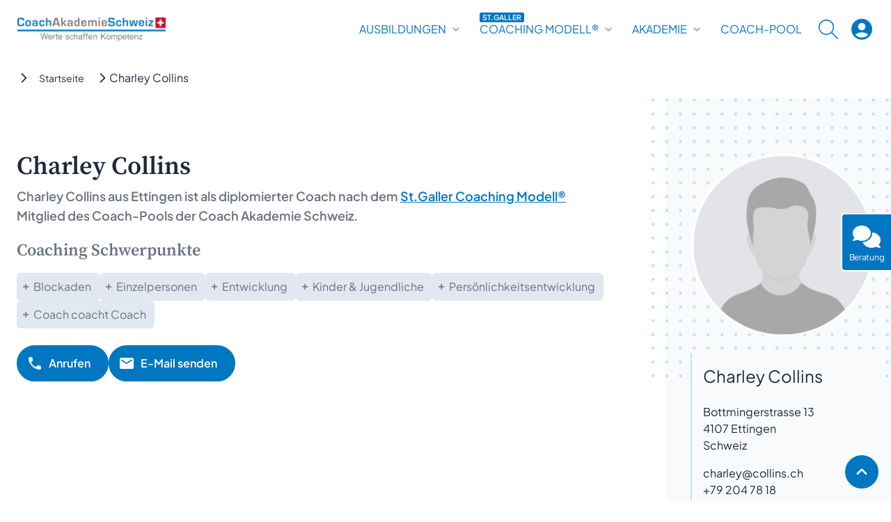

--- FILE ---
content_type: text/html; charset=UTF-8
request_url: https://coachakademie.ch/coach/charley-collins
body_size: 23252
content:
<!DOCTYPE html>
<html lang="de" dir="ltr">
  <head>
    <script>
      window.dataLayer = window.dataLayer || [];
      function gtag() { dataLayer.push(arguments); }
      gtag('consent', 'default', {
        'ad_user_data': 'denied',
        'ad_personalization': 'denied',
        'ad_storage': 'denied',
        'analytics_storage': 'denied',
        'wait_for_update': 500,
      });
      gtag('js', new Date());
    </script>
    <meta charset="utf-8" />
<script type="text/javascript" id="Cookiebot" src="https://consent.cookiebot.com/uc.js" data-cbid="4671b820-d7d1-4652-862e-0dfc9d8322d2" data-blockingmode="auto"></script>
<noscript><style>form.antibot * :not(.antibot-message) { display: none !important; }</style>
</noscript><meta name="Generator" content="Drupal 9 (https://www.drupal.org); Commerce 2" />
<meta name="MobileOptimized" content="width" />
<meta name="HandheldFriendly" content="true" />
<meta name="viewport" content="width=device-width, initial-scale=1.0" />
<link rel="icon" href="/themes/custom/cas_tailwind/favicon.ico" type="image/vnd.microsoft.icon" />
<link rel="canonical" href="https://coachakademie.ch/coach/charley-collins" />
<link rel="shortlink" href="https://coachakademie.ch/node/1403" />

    <title>Charley Collins | Coach Akademie Schweiz</title>
    <link rel="stylesheet" media="all" href="/sites/default/files/css/css_0ewJ2Of4a6-wRoV8GJ6dQxu0vyLNHmDRgirTadKp8BU.css" />
<link rel="stylesheet" media="all" href="/sites/default/files/css/css_KwFMg7zTmdmK2LfwjihLBCT1oW4YOwbsFzUpwsukmPQ.css" />

    
  </head>
  <body id="app"  class="path-node page-node-type-trainer-pool-entry">
        <a href="#main-content" class="visually-hidden focusable skip-link">
      Direkt zum Inhalt
    </a>
    <!-- BEGIN page_top -->
    <noscript><iframe src="https://www.googletagmanager.com/ns.html?id=GTM-KGF894P"
                  height="0" width="0" style="display:none;visibility:hidden"></iframe></noscript>

    <!-- END page_top -->
    <!-- BEGIN page -->
      <div class="dialog-off-canvas-main-canvas" data-off-canvas-main-canvas>
    

  <div  class="region region-pagetop page-top relative">
    <div id="block-sitewidealert-page-top" class="block block-sitewide-alert-block">
  
    
      <div data-sitewide-alert></div>
  </div>

  </div>



  <header role="banner"  class="region region-header header relative">
    <div class="mx-auto max-w-7xl px-4 sm:px-6">
      
<!-- BEGIN nav block -->
<div class="relative bg-white" x-data="{
      selectedId: null,
      open: false,
      select(id) {
        this.selectedId = id
      },
      isSelected(id) {
        return this.selectedId === id
      },
      toggle(id) {
        if (this.isSelected(id)) {
          this.selectedId = null
          return
        }
        this.select(id)
      },
      close() {
        if (this.selectedId !== null) {
          this.selectedId = null
          return
        }
        return
      }
    }" @keydown.escape="close()" @click.outside="close()">
  <!-- BEGIN alpinejs block -->

  <!-- BEGIN visible on screen -->
  <div class="relative z-20">
    <div class="mx-auto flex items-center py-6 justify-between lg:space-x-6">
      <!-- BEGIN System Branding = Logo -->
      
<div class="block block-system block-system-branding-block">
      <a href="/"
       title="Startseite" rel="home" class="plain site-logo">
      <span class="sr-only">CoachAkademieSchweiz</span>
      <img class="max-w-[215px]" src="/themes/custom/cas_tailwind/logo.png" width="280" height="44" alt="Startseite" />
    </a>
  </div>

      <!-- END System Branding = Logo -->

      <!-- BEGIN Hamburger Icon -->
      <div class="-my-2 -mr-2 lg:hidden">
        <button type="button"
                class="inline-flex items-center justify-center rounded-md bg-white p-2 text-neutral-300 hover:bg-slate-100 hover:text-gray-500 focus:outline-none focus:ring-2 focus:ring-inset focus:ring-sky"
                @click="open = true">
          <span class="sr-only">Menü</span>

          <svg class="asset w-6 h-6" xmlns="http://www.w3.org/2000/svg" viewBox="0 0 24 24" fill="currentColor">
            <path d="M0 0h24v24H0V0z" fill="none"></path>
            <path
              d="M4 18h16c.55 0 1-.45 1-1s-.45-1-1-1H4c-.55 0-1 .45-1 1s.45 1 1 1zm0-5h16c.55 0 1-.45 1-1s-.45-1-1-1H4c-.55 0-1 .45-1 1s.45 1 1 1zM3 7c0 .55.45 1 1 1h16c.55 0 1-.45 1-1s-.45-1-1-1H4c-.55 0-1 .45-1 1z"></path>
          </svg>
        </button>
      </div>
      <!-- END Hamburger Icon -->

      <div class="hidden lg:flex lg:flex-1 lg:items-center lg:justify-end">

        <!-- BEGIN  widescreen nav tree -->
        <nav class="block lg:flex items-center justify-center lg:space-x-6">
          <!-- BEGIN  menu link makro -->
                                



<!-- BEGIN DROPDOWN SPALTE 1 -->
<div>

  <!-- BEGIN MENULINK Level 1.1 -->
  <button
    class="group inline-flex items-center text-base uppercase text-sky leading-none hover:text-sky-700 focus:outline-none"
    id="ausbildungen" x-on:click="toggle('panel-' + $el.id)"
    :aria-controls="$el.id" type="button"
    aria-controls="ausbildungen"
  >

    <span>Ausbildungen</span>

    <div x-show="isSelected('panel-ausbildungen')" style="display: none;">
      <svg class="asset text-gray-400 ml-1 h-5 w-5 group-hover:text-gray-500" xmlns="http://www.w3.org/2000/svg"
           viewBox="0 0 24 24" fill="currentColor">
        <path
          d="M8.12 14.71L12 10.83l3.88 3.88c.39.39 1.02.39 1.41 0 .39-.39.39-1.02 0-1.41L12.7 8.71c-.39-.39-1.02-.39-1.41 0L6.7 13.3c-.39.39-.39 1.02 0 1.41.39.38 1.03.39 1.42 0z"></path>
      </svg>
    </div>
    <div x-show="!isSelected('panel-ausbildungen')" style="">
      <svg class="asset text-gray-400 ml-1 h-5 w-5 group-hover:text-gray-500" xmlns="http://www.w3.org/2000/svg"
           viewBox="0 0 24 24" fill="currentColor">
        <path
          d="M8.12 9.29L12 13.17l3.88-3.88c.39-.39 1.02-.39 1.41 0 .39.39.39 1.02 0 1.41l-4.59 4.59c-.39.39-1.02.39-1.41 0L6.7 10.7c-.39-.39-.39-1.02 0-1.41.39-.38 1.03-.39 1.42 0z"></path>
      </svg>
    </div>
  </button>
  <!-- END MENULINK Level 1.1 -->

  <!-- BEGIN DROPDOWN CONTAINER Menue 1.1 -->
  <div class="absolute inset-x-0 top-full z-10 transform bg-white shadow-lg"
       x-show="isSelected($el.id)"
       x-transition:enter="transition ease-out duration-200"
       x-transition:enter-start="opacity-0 -translate-y-1"
       x-transition:enter-end="opacity-100 translate-y-0"
       x-transition:leave="transition ease-in duration-150"
       x-transition:leave-start="opacity-100 translate-y-0"
       x-transition:leave-end="opacity-0 -translate-y-1"
       id="panel-ausbildungen"
       style="display: none;"
  >

    <!-- BEGIN Dropdown Top Row -->
    <div
      class="mx-auto grid max-w-7xl gap-y-6 px-4 py-6
         sm:grid-cols-2 sm:gap-8 sm:px-6 sm:py-8
         lg:grid-cols-4 lg:auto-rows-fr lg:px-8 lg:py-12
         xl:pt-10 xl:pb-12">

                                                              
                    
                    
            
          <a href="/lehrgaenge/basis-lehrgaenge" class="-m-3 flex flex-col justify-between rounded-lg py-3 hover:bg-slate-50 lg:col-start-1 lg:row-start-1" data-drupal-link-system-path="taxonomy/term/61">            





  <div class="flex md:h-full lg:flex-col">
    <div class="flex-shrink-0">

      
                    
      <span class="inline-flex h-10 w-10 items-center justify-center rounded-sm text-white sm:h-12 sm:w-12 bg-sky">
                    <svg class="asset w-7 h-7"
       fill="currentColor"
       xmlns="http://www.w3.org/2000/svg"
       viewBox="0 0 576 512">
    <!--! Font Awesome Free 6.3.0 by @fontawesome - https://fontawesome.com License - https://fontawesome.com/license/free (Icons: CC BY 4.0, Fonts: SIL OFL 1.1, Code: MIT License) Copyright 2023 Fonticons, Inc. -->
    <path
      d="M183.1 235.3c33.7 20.7 62.9 48.1 85.8 80.5c7 9.9 13.4 20.3 19.1 31c5.7-10.8 12.1-21.1 19.1-31c22.9-32.4 52.1-59.8 85.8-80.5C437.6 207.8 490.1 192 546 192h9.9c11.1 0 20.1 9 20.1 20.1C576 360.1 456.1 480 308.1 480H288 267.9C119.9 480 0 360.1 0 212.1C0 201 9 192 20.1 192H30c55.9 0 108.4 15.8 153.1 43.3zM301.5 37.6c15.7 16.9 61.1 71.8 84.4 164.6c-38 21.6-71.4 50.8-97.9 85.6c-26.5-34.8-59.9-63.9-97.9-85.6c23.2-92.8 68.6-147.7 84.4-164.6C278 33.9 282.9 32 288 32s10 1.9 13.5 5.6z">
    </path>
  </svg>

              </span>
    </div>

    <div class="ml-4 md:flex md:flex-1 md:flex-col md:justify-between lg:ml-0 lg:mt-4">
      <div>
        <p class="text-base font-medium text-gray-900">Basis-Lehrgänge</p>
        <p class="mt-1 text-sm text-gray-500">Die Grundausbildung für Ihre Tätigkeit als Coach &amp; BeraterIn mit internationalem Zertifikat oder Diplom.</p>
      </div>
      <p class="mt-2 text-sm font-medium text-sky lg:mt-4">
                  Übersicht Basis-Lehrgänge
                <span aria-hidden="true"> →</span>
      </p>
    </div>
  </div>

            </a>

                                                                      
                    
                    
            
          <a href="/lehrgaenge/fach-lehrgaenge" class="-m-3 flex flex-col justify-between rounded-lg py-3 hover:bg-slate-50 lg:col-start-2 lg:row-start-1" data-drupal-link-system-path="taxonomy/term/62">            





  <div class="flex md:h-full lg:flex-col">
    <div class="flex-shrink-0">

      
                    
      <span class="inline-flex h-10 w-10 items-center justify-center rounded-sm text-white sm:h-12 sm:w-12 bg-sky">
                    <svg class="asset w-7 h-7"
       fill="currentColor"
       xmlns="http://www.w3.org/2000/svg"
       viewBox="0 0 384 512">
    <!--! Font Awesome Free 6.3.0 by @fontawesome - https://fontawesome.com License - https://fontawesome.com/license/free (Icons: CC BY 4.0, Fonts: SIL OFL 1.1, Code: MIT License) Copyright 2023 Fonticons, Inc. -->
    <path
      d="M173.8 5.5c11-7.3 25.4-7.3 36.4 0L228 17.2c6 3.9 13 5.8 20.1 5.4l21.3-1.3c13.2-.8 25.6 6.4 31.5 18.2l9.6 19.1c3.2 6.4 8.4 11.5 14.7 14.7L344.5 83c11.8 5.9 19 18.3 18.2 31.5l-1.3 21.3c-.4 7.1 1.5 14.2 5.4 20.1l11.8 17.8c7.3 11 7.3 25.4 0 36.4L366.8 228c-3.9 6-5.8 13-5.4 20.1l1.3 21.3c.8 13.2-6.4 25.6-18.2 31.5l-19.1 9.6c-6.4 3.2-11.5 8.4-14.7 14.7L301 344.5c-5.9 11.8-18.3 19-31.5 18.2l-21.3-1.3c-7.1-.4-14.2 1.5-20.1 5.4l-17.8 11.8c-11 7.3-25.4 7.3-36.4 0L156 366.8c-6-3.9-13-5.8-20.1-5.4l-21.3 1.3c-13.2 .8-25.6-6.4-31.5-18.2l-9.6-19.1c-3.2-6.4-8.4-11.5-14.7-14.7L39.5 301c-11.8-5.9-19-18.3-18.2-31.5l1.3-21.3c.4-7.1-1.5-14.2-5.4-20.1L5.5 210.2c-7.3-11-7.3-25.4 0-36.4L17.2 156c3.9-6 5.8-13 5.4-20.1l-1.3-21.3c-.8-13.2 6.4-25.6 18.2-31.5l19.1-9.6C65 70.2 70.2 65 73.4 58.6L83 39.5c5.9-11.8 18.3-19 31.5-18.2l21.3 1.3c7.1 .4 14.2-1.5 20.1-5.4L173.8 5.5zM272 192a80 80 0 1 0 -160 0 80 80 0 1 0 160 0zM1.3 441.8L44.4 339.3c.2 .1 .3 .2 .4 .4l9.6 19.1c11.7 23.2 36 37.3 62 35.8l21.3-1.3c.2 0 .5 0 .7 .2l17.8 11.8c5.1 3.3 10.5 5.9 16.1 7.7l-37.6 89.3c-2.3 5.5-7.4 9.2-13.3 9.7s-11.6-2.2-14.8-7.2L74.4 455.5l-56.1 8.3c-5.7 .8-11.4-1.5-15-6s-4.3-10.7-2.1-16zm248 60.4L211.7 413c5.6-1.8 11-4.3 16.1-7.7l17.8-11.8c.2-.1 .4-.2 .7-.2l21.3 1.3c26 1.5 50.3-12.6 62-35.8l9.6-19.1c.1-.2 .2-.3 .4-.4l43.2 102.5c2.2 5.3 1.4 11.4-2.1 16s-9.3 6.9-15 6l-56.1-8.3-32.2 49.2c-3.2 5-8.9 7.7-14.8 7.2s-11-4.3-13.3-9.7z"></path>
  </svg>

              </span>
    </div>

    <div class="ml-4 md:flex md:flex-1 md:flex-col md:justify-between lg:ml-0 lg:mt-4">
      <div>
        <p class="text-base font-medium text-gray-900">Fach-Lehrgänge</p>
        <p class="mt-1 text-sm text-gray-500">Fach-Spezialisierungen mit Diplom für die Vertiefung in konkreten Tätigkeitsbereichen.</p>
      </div>
      <p class="mt-2 text-sm font-medium text-sky lg:mt-4">
                  Übersicht Fach-Lehrgänge
                <span aria-hidden="true"> →</span>
      </p>
    </div>
  </div>

            </a>

                                                                      
                    
                    
            
          <a href="/lehrgaenge/master-lehrgaenge" class="-m-3 flex flex-col justify-between rounded-lg py-3 hover:bg-slate-50 lg:col-start-3 lg:row-start-1" data-drupal-link-system-path="taxonomy/term/64">            





  <div class="flex md:h-full lg:flex-col">
    <div class="flex-shrink-0">

      
                    
      <span class="inline-flex h-10 w-10 items-center justify-center rounded-sm text-white sm:h-12 sm:w-12 bg-sky">
                    <svg class="asset w-7 h-7"
       fill="currentColor"
       xmlns="http://www.w3.org/2000/svg"
       viewBox="0 0 512 512">
    <!--! Font Awesome Free 6.3.0 by @fontawesome - https://fontawesome.com License - https://fontawesome.com/license/free (Icons: CC BY 4.0, Fonts: SIL OFL 1.1, Code: MIT License) Copyright 2023 Fonticons, Inc. -->
    <path
      d="M4.1 38.2C1.4 34.2 0 29.4 0 24.6C0 11 11 0 24.6 0H133.9c11.2 0 21.7 5.9 27.4 15.5l68.5 114.1c-48.2 6.1-91.3 28.6-123.4 61.9L4.1 38.2zm503.7 0L405.6 191.5c-32.1-33.3-75.2-55.8-123.4-61.9L350.7 15.5C356.5 5.9 366.9 0 378.1 0H487.4C501 0 512 11 512 24.6c0 4.8-1.4 9.6-4.1 13.6zM80 336a176 176 0 1 1 352 0A176 176 0 1 1 80 336zm184.4-94.9c-3.4-7-13.3-7-16.8 0l-22.4 45.4c-1.4 2.8-4 4.7-7 5.1L168 298.9c-7.7 1.1-10.7 10.5-5.2 16l36.3 35.4c2.2 2.2 3.2 5.2 2.7 8.3l-8.6 49.9c-1.3 7.6 6.7 13.5 13.6 9.9l44.8-23.6c2.7-1.4 6-1.4 8.7 0l44.8 23.6c6.9 3.6 14.9-2.2 13.6-9.9l-8.6-49.9c-.5-3 .5-6.1 2.7-8.3l36.3-35.4c5.6-5.4 2.5-14.8-5.2-16l-50.1-7.3c-3-.4-5.7-2.4-7-5.1l-22.4-45.4z"></path>
  </svg>

              </span>
    </div>

    <div class="ml-4 md:flex md:flex-1 md:flex-col md:justify-between lg:ml-0 lg:mt-4">
      <div>
        <p class="text-base font-medium text-gray-900">Master-Lehrgänge</p>
        <p class="mt-1 text-sm text-gray-500">Coaching-Kompetenzen auf Master-Niveau professionalisieren mit dem Dipl. Master of Coaching.</p>
      </div>
      <p class="mt-2 text-sm font-medium text-sky lg:mt-4">
                  Übersicht Master-Lehrgänge
                <span aria-hidden="true"> →</span>
      </p>
    </div>
  </div>

            </a>

                                                                      
                    
                    
            
          <a href="/lehrgaenge/workshops" class="-m-3 flex flex-col justify-between rounded-lg py-3 hover:bg-slate-50 lg:col-start-1 lg:row-start-2" data-drupal-link-system-path="taxonomy/term/65">            





  <div class="flex md:h-full lg:flex-col">
    <div class="flex-shrink-0">

      
                    
      <span class="inline-flex h-10 w-10 items-center justify-center rounded-sm text-white sm:h-12 sm:w-12 bg-sky">
                    <svg class="asset w-7 h-7"
       xmlns="http://www.w3.org/2000/svg"
       fill="currentColor"
       viewBox="0 0 512 512">
    <!--!Font Awesome Free v6.7.2 by @fontawesome - https://fontawesome.com License - https://fontawesome.com/license/free Copyright 2025 Fonticons, Inc.-->
    <path d="M352 320c88.4 0 160-71.6 160-160c0-15.3-2.2-30.1-6.2-44.2c-3.1-10.8-16.4-13.2-24.3-5.3l-76.8 76.8c-3 3-7.1 4.7-11.3 4.7L336 192c-8.8 0-16-7.2-16-16l0-57.4c0-4.2 1.7-8.3 4.7-11.3l76.8-76.8c7.9-7.9 5.4-21.2-5.3-24.3C382.1 2.2 367.3 0 352 0C263.6 0 192 71.6 192 160c0 19.1 3.4 37.5 9.5 54.5L19.9 396.1C7.2 408.8 0 426.1 0 444.1C0 481.6 30.4 512 67.9 512c18 0 35.3-7.2 48-19.9L297.5 310.5c17 6.2 35.4 9.5 54.5 9.5zM80 408a24 24 0 1 1 0 48 24 24 0 1 1 0-48z"/>
  </svg>

              </span>
    </div>

    <div class="ml-4 md:flex md:flex-1 md:flex-col md:justify-between lg:ml-0 lg:mt-4">
      <div>
        <p class="text-base font-medium text-gray-900">Praxis-Workshops</p>
        <p class="mt-1 text-sm text-gray-500">Kurzformate zur Schulung spezifischer Methoden und Vertiefung Ihrer praktischen Kompetenzen als Coach.</p>
      </div>
      <p class="mt-2 text-sm font-medium text-sky lg:mt-4">
                  Übersicht Praxis-Workshops
                <span aria-hidden="true"> →</span>
      </p>
    </div>
  </div>

            </a>

                                                                      
                    
                    
            
          <a href="/lehrgang/kostenlose-coaching-einfuehrungskurse" class="-m-3 flex flex-col justify-between rounded-lg py-3 hover:bg-slate-50 lg:col-start-2 lg:row-start-2" data-drupal-link-system-path="product/18">            





  <div class="flex md:h-full lg:flex-col">
    <div class="flex-shrink-0">

      
                    
      <span class="inline-flex h-10 w-10 items-center justify-center rounded-sm text-white sm:h-12 sm:w-12 bg-red">
                    <svg class="asset w-7 h-7"
       xmlns="http://www.w3.org/2000/svg"
       fill="currentColor"
       viewBox="0 0 512 512">
    <!--!Font Awesome Free v6.7.2 by @fontawesome - https://fontawesome.com License - https://fontawesome.com/license/free Copyright 2025 Fonticons, Inc.-->
    <path d="M256 448c141.4 0 256-93.1 256-208S397.4 32 256 32S0 125.1 0 240c0 45.1 17.7 86.8 47.7 120.9c-1.9 24.5-11.4 46.3-21.4 62.9c-5.5 9.2-11.1 16.6-15.2 21.6c-2.1 2.5-3.7 4.4-4.9 5.7c-.6 .6-1 1.1-1.3 1.4l-.3 .3c0 0 0 0 0 0c0 0 0 0 0 0s0 0 0 0s0 0 0 0c-4.6 4.6-5.9 11.4-3.4 17.4c2.5 6 8.3 9.9 14.8 9.9c28.7 0 57.6-8.9 81.6-19.3c22.9-10 42.4-21.9 54.3-30.6c31.8 11.5 67 17.9 104.1 17.9zM128 208a32 32 0 1 1 0 64 32 32 0 1 1 0-64zm128 0a32 32 0 1 1 0 64 32 32 0 1 1 0-64zm96 32a32 32 0 1 1 64 0 32 32 0 1 1 -64 0z"/>
  </svg>

              </span>
    </div>

    <div class="ml-4 md:flex md:flex-1 md:flex-col md:justify-between lg:ml-0 lg:mt-4">
      <div>
        <p class="text-base font-medium text-gray-900">Kostenlose Einführungskurse</p>
        <p class="mt-1 text-sm text-gray-500">Vertiefende Infos zu den Ausbildungen, zum St.Galler Coaching Modell® und zur Akademie. Vor Ort oder Online.<br />
</p>
      </div>
      <p class="mt-2 text-sm font-medium text-sky lg:mt-4">
                  Jetzt kostenlos anmelden
                <span aria-hidden="true"> →</span>
      </p>
    </div>
  </div>

            </a>

                                                    <!-- BEGIN 4th column (1D) spanning two rows -->
            <div class="lg:col-start-4 lg:row-start-1 lg:row-span-2 pl-3">
            <h3 class="text-base font-normal text-neutral font-sans uppercase">Weitere Angebote</h3>
            <ul role="list" class="mt-5 p-0">
            <!-- BEGIN MENU LINKS -->
          
          
          
          <li class="menu-item flow-root py-2">
            <a href="/infos/betrieblicher-mentorin-mit-eidg-fachausweis" class="-m-3 flex items-center rounded-md p-3 text-base font-medium text-gray-900 hover:bg-slate-100" data-drupal-link-system-path="node/2019">            <span>Betriebliche/r MentorIn mit eidg. Fachausweis</span>
          </a>
          </li>

                                                  
          
          
          <li class="menu-item flow-root py-2">
            <a href="/lehrgang/erfolgreich-als-selbstaendiger-scmr-coach" class="-m-3 flex items-center rounded-md p-3 text-base font-medium text-gray-900 hover:bg-slate-100" data-drupal-link-system-path="product/25">            <span>Startup-Workshop</span>
          </a>
          </li>

                                                  
          
          
          <li class="menu-item flow-root py-2">
            <a href="/lehrgaenge/kurz-webinare" class="-m-3 flex items-center rounded-md p-3 text-base font-medium text-gray-900 hover:bg-slate-100" data-drupal-link-system-path="taxonomy/term/80">            <span>Kurz-Webinare</span>
          </a>
          </li>

                                                  
          
          
          <li class="menu-item flow-root py-2">
            <a href="/infos/wertorientierte-systemische-business-transformation-sbtsm" class="-m-3 flex items-center rounded-md p-3 text-base font-medium text-gray-900 hover:bg-slate-100" data-drupal-link-system-path="node/2596">            <span>Inhouse-Schulungen</span>
          </a>
          </li>

                                  <!-- END MENU LINKS 1.2 -->
            </ul>
            </div>
            <!-- END 4th column -->
                            </div>
    <!-- END Dropdown Top Row -->

    <!-- BEGIN Dropdown Footer Row -->
    <div class="bg-slate-50">
      <div class="mx-auto max-w-7xl space-y-6 px-4 py-5 sm:flex sm:space-y-0 sm:space-x-10 sm:px-6 lg:px-8">
        
<!-- BEGIN Main Navigation Dropdown First Column Footer -->
<div class="flow-root">
  <a href="/infos/beratungsgespraech-vereinbaren"
     class="-m-3 flex items-center rounded-md p-3 text-base font-medium text-gray-900 hover:bg-slate-100"
  > <!-- Adjust link in custom Blocks -->
    <svg class="asset h-6 w-6 flex-shrink-0 text-gray-400" xmlns="http://www.w3.org/2000/svg"
         viewBox="0 0 24 24" fill="currentColor">
      <path d="M0 0h24v24H0V0z" fill="none"></path>
      <path
        d="M19.23 15.26l-2.54-.29c-.61-.07-1.21.14-1.64.57l-1.84 1.84c-2.83-1.44-5.15-3.75-6.59-6.59l1.85-1.85c.43-.43.64-1.03.57-1.64l-.29-2.52c-.12-1.01-.97-1.77-1.99-1.77H5.03c-1.13 0-2.07.94-2 2.07.53 8.54 7.36 15.36 15.89 15.89 1.13.07 2.07-.87 2.07-2v-1.73c.01-1.01-.75-1.86-1.76-1.98z"></path>
    </svg>
    <span class="ml-3">Beratungsgespräch vereinbaren</span>
  </a>
</div>

<div class="flow-root">
  <a href="/infos/katalog-kostenlos-bestellen"
     class="-m-3 flex items-center rounded-md p-3 text-base font-medium text-gray-900 hover:bg-slate-100"
  > <!-- Adjust link in custom Blocks -->
    <svg class="asset h-6 w-6 flex-shrink-0 text-gray-400" xmlns="http://www.w3.org/2000/svg"
         enable-background="new 0 0 24 24" viewBox="0 0 24 24" fill="currentColor">
      <g>
        <rect fill="none" height="24" width="24"></rect>
        <rect fill="none" height="24" width="24"></rect>
      </g>
      <g>
        <path
          d="M17.5,4.5c-1.95,0-4.05,0.4-5.5,1.5c-1.45-1.1-3.55-1.5-5.5-1.5c-1.45,0-2.99,0.22-4.28,0.79C1.49,5.62,1,6.33,1,7.14 l0,11.28c0,1.3,1.22,2.26,2.48,1.94C4.46,20.11,5.5,20,6.5,20c1.56,0,3.22,0.26,4.56,0.92c0.6,0.3,1.28,0.3,1.87,0 c1.34-0.67,3-0.92,4.56-0.92c1,0,2.04,0.11,3.02,0.36c1.26,0.33,2.48-0.63,2.48-1.94l0-11.28c0-0.81-0.49-1.52-1.22-1.85 C20.49,4.72,18.95,4.5,17.5,4.5z M21,17.23c0,0.63-0.58,1.09-1.2,0.98c-0.75-0.14-1.53-0.2-2.3-0.2c-1.7,0-4.15,0.65-5.5,1.5V8 c1.35-0.85,3.8-1.5,5.5-1.5c0.92,0,1.83,0.09,2.7,0.28c0.46,0.1,0.8,0.51,0.8,0.98V17.23z"></path>
        <g></g>
        <path
          d="M13.98,11.01c-0.32,0-0.61-0.2-0.71-0.52c-0.13-0.39,0.09-0.82,0.48-0.94c1.54-0.5,3.53-0.66,5.36-0.45 c0.41,0.05,0.71,0.42,0.66,0.83c-0.05,0.41-0.42,0.71-0.83,0.66c-1.62-0.19-3.39-0.04-4.73,0.39 C14.13,10.99,14.05,11.01,13.98,11.01z"></path>
        <path
          d="M13.98,13.67c-0.32,0-0.61-0.2-0.71-0.52c-0.13-0.39,0.09-0.82,0.48-0.94c1.53-0.5,3.53-0.66,5.36-0.45 c0.41,0.05,0.71,0.42,0.66,0.83c-0.05,0.41-0.42,0.71-0.83,0.66c-1.62-0.19-3.39-0.04-4.73,0.39 C14.13,13.66,14.05,13.67,13.98,13.67z"></path>
        <path
          d="M13.98,16.33c-0.32,0-0.61-0.2-0.71-0.52c-0.13-0.39,0.09-0.82,0.48-0.94c1.53-0.5,3.53-0.66,5.36-0.45 c0.41,0.05,0.71,0.42,0.66,0.83c-0.05,0.41-0.42,0.7-0.83,0.66c-1.62-0.19-3.39-0.04-4.73,0.39 C14.13,16.32,14.05,16.33,13.98,16.33z"></path>
      </g>
    </svg>
    <span class="ml-3">Katalog bestellen</span>
  </a>
</div>

<div class="flow-root">
  <a href="/infos/ausbildungsuebersicht"
     class="-m-3 flex items-center rounded-md p-3 text-base font-medium text-gray-900 hover:bg-slate-100"
  > <!-- Adjust link in custom Blocks -->
    <svg class="asset h-5 w-6 flex-shrink-0 text-gray-400"
         xmlns="http://www.w3.org/2000/svg"
         viewBox="0 0 640 512"
         fill="currentColor">
      <!--! Font Awesome Free 6.3.0 by @fontawesome - https://fontawesome.com License - https://fontawesome.com/license/free (Icons: CC BY 4.0, Fonts: SIL OFL 1.1, Code: MIT License) Copyright 2023 Fonticons, Inc. -->
      <path
        d="M160 64c0-35.3 28.7-64 64-64H576c35.3 0 64 28.7 64 64V352c0 35.3-28.7 64-64 64H336.8c-11.8-25.5-29.9-47.5-52.4-64H384V320c0-17.7 14.3-32 32-32h64c17.7 0 32 14.3 32 32v32h64V64L224 64v49.1C205.2 102.2 183.3 96 160 96V64zm0 64a96 96 0 1 1 0 192 96 96 0 1 1 0-192zM133.3 352h53.3C260.3 352 320 411.7 320 485.3c0 14.7-11.9 26.7-26.7 26.7H26.7C11.9 512 0 500.1 0 485.3C0 411.7 59.7 352 133.3 352z"></path>
    </svg>
    <span class="ml-3">Ausbildungsübersicht</span>
  </a>
</div>

<div class="flow-root">
  <a href="/infos/lehrgangs-konfigurator"
     class="-m-3 flex items-center rounded-md p-3 text-base font-medium text-gray-900 hover:bg-slate-100"
  > <!-- Adjust link in custom Blocks -->
    <svg class="asset h-5 w-6 flex-shrink-0 text-gray-400"
         xmlns="http://www.w3.org/2000/svg"
         viewBox="0 0 576 512"
         fill="currentColor">
      <!--! Font Awesome Free 6.3.0 by @fontawesome - https://fontawesome.com License - https://fontawesome.com/license/free (Icons: CC BY 4.0, Fonts: SIL OFL 1.1, Code: MIT License) Copyright 2023 Fonticons, Inc. -->
      <path
        d="M208 80c0-26.5 21.5-48 48-48h64c26.5 0 48 21.5 48 48v64c0 26.5-21.5 48-48 48h-8v40H464c30.9 0 56 25.1 56 56v32h8c26.5 0 48 21.5 48 48v64c0 26.5-21.5 48-48 48H464c-26.5 0-48-21.5-48-48V368c0-26.5 21.5-48 48-48h8V288c0-4.4-3.6-8-8-8H312v40h8c26.5 0 48 21.5 48 48v64c0 26.5-21.5 48-48 48H256c-26.5 0-48-21.5-48-48V368c0-26.5 21.5-48 48-48h8V280H112c-4.4 0-8 3.6-8 8v32h8c26.5 0 48 21.5 48 48v64c0 26.5-21.5 48-48 48H48c-26.5 0-48-21.5-48-48V368c0-26.5 21.5-48 48-48h8V288c0-30.9 25.1-56 56-56H264V192h-8c-26.5 0-48-21.5-48-48V80z"></path>
    </svg>
    <span class="ml-3">Lehrgangs-Konfigurator</span>
  </a>
</div>
<!-- END Main Navigation Dropdown First Column Footer -->


      </div>
    </div>
    <!-- END Dropdown Footer Row -->

  </div>
  <!-- END DROPDOWN CONTAINER Menue 1.1 -->
</div>
<!-- END DROPDOWN SPALTE 1 -->

<!-- BEGIN DROPDOWN SPALTE 2 -->
<div class="relative">
  <button
    class="group inline-flex items-center text-base uppercase text-sky leading-none hover:text-sky-700 focus:outline-none"
    id="coaching-modell"
    x-on:click="toggle('panel-' + $el.id)"
    :aria-controls="$el.id"
    type="button"
    aria-controls="coaching-modell"
  >

                <span class="block text-left relative">
                  <span class="absolute -top-4 left-0 text-2xs font-semibold bg-sky text-white px-1 py-0.5 rounded-sm">St.Galler</span>
                  <span class="block">Coaching Modell®</span>
                </span>

    <div x-show="isSelected('panel-coaching-modell')" style="display: none;">
      <svg class="asset text-gray-400 ml-1 h-5 w-5 group-hover:text-gray-500" xmlns="http://www.w3.org/2000/svg"
           viewBox="0 0 24 24" fill="currentColor">
        <path
          d="M8.12 14.71L12 10.83l3.88 3.88c.39.39 1.02.39 1.41 0 .39-.39.39-1.02 0-1.41L12.7 8.71c-.39-.39-1.02-.39-1.41 0L6.7 13.3c-.39.39-.39 1.02 0 1.41.39.38 1.03.39 1.42 0z"></path>
      </svg>
    </div>
    <div x-show="!isSelected('panel-coaching-modell')">
      <svg class="asset text-gray-400 ml-1 h-5 w-5 group-hover:text-gray-500" xmlns="http://www.w3.org/2000/svg"
           viewBox="0 0 24 24" fill="currentColor">
        <path
          d="M8.12 9.29L12 13.17l3.88-3.88c.39-.39 1.02-.39 1.41 0 .39.39.39 1.02 0 1.41l-4.59 4.59c-.39.39-1.02.39-1.41 0L6.7 10.7c-.39-.39-.39-1.02 0-1.41.39-.38 1.03-.39 1.42 0z"></path>
      </svg>
    </div>
  </button>

  <!-- BEGIN DROPDOWN CONTAINER Menue 2.1 -->
  <div
    class="absolute left-1/2 z-10 flex w-screen max-w-max -translate-x-1/2 inset-x-0 top-full hidden transform shadow-xl md:block"
    x-show="isSelected($el.id)" x-transition:enter="transition ease-out duration-200"
    x-transition:enter-start="opacity-0 -translate-y-1" x-transition:enter-end="opacity-100 translate-y-0"
    x-transition:leave="transition ease-in duration-150" x-transition:leave-start="opacity-100 translate-y-0"
    x-transition:leave-end="opacity-0 -translate-y-1" id="panel-coaching-modell" style="display: none;">
    <div class="absolute inset-0 flex">
      <div class="w-1/2 bg-white"></div>
      <div class="w-1/2 bg-slate-50"></div>
    </div>
    <div class="relative mx-auto grid max-w-7xl grid-cols-1">
      <nav class="grid gap-y-8 bg-white px-4 pt-4 pb-8 sm:grid-cols-2 sm:gap-x-4 sm:px-6 lg:px-8">
        <div>
          <ul role="list" class="mt-5 space-y-4">
            <!-- BEGIN MENU LINKS 2.2 -->
                                        <li class="menu-item flow-root">
                <a href="/st-galler-coaching-modell" class="-m-3 flex items-center rounded-md p-3 text-base font-medium text-gray-900 hover:bg-slate-100" data-drupal-link-system-path="node/2001">Das St.Galler Coaching Modell®</a>
              </li>
                                        <li class="menu-item flow-root">
                <a href="/infos/methodik-und-didaktik" class="-m-3 flex items-center rounded-md p-3 text-base font-medium text-gray-900 hover:bg-slate-100" data-drupal-link-system-path="node/2002">Methodik und Didaktik</a>
              </li>
                                        <li class="menu-item flow-root">
                <a href="/infos/anwendung" class="-m-3 flex items-center rounded-md p-3 text-base font-medium text-gray-900 hover:bg-slate-100" data-drupal-link-system-path="node/2075">Anwendung</a>
              </li>
                                        <li class="menu-item flow-root">
                <a href="/infos/wertorientiertes-systemisches-coaching" class="-m-3 flex items-center rounded-md p-3 text-base font-medium text-gray-900 hover:bg-slate-100" data-drupal-link-system-path="node/2005">Wertorientiertes systemisches Coaching</a>
              </li>
                                        <li class="menu-item flow-root">
                <a href="/infos/wissenschaftliche-studien" class="-m-3 flex items-center rounded-md p-3 text-base font-medium text-gray-900 hover:bg-slate-100" data-drupal-link-system-path="node/2004">Wissenschaftliche Studien</a>
              </li>
                        <!-- END MENU LINKS 2.2 -->
          </ul>
        </div>
      </nav>

      <!-- BEGIN Dropdown Footer Row -->
      <div class="bg-slate-50 px-4 py-8 sm:px-6 lg:px-8">
        <!-- BEGIN BLOCK nächste Ausbildungen -->
        <div class="views-element-container"><div class="view view-embed-commerce-next-courses view-id-embed_commerce_next_courses view-display-id-embed_next_classes_in_nav js-view-dom-id-e06aa37426a94884114af6889c9d757af911a890c89e6e9b2931688358228291">
  
    
      <div class="view-header">
      <h3 class="text-base font-normal text-neutral font-sans uppercase">Nächste Ausbildungen</h3>
    </div>
      
      <div class="view-content overflow-auto p-1 -ml-1">
      <div>
  
  <ul class="mt-6 space-y-6">

          <li class="flow-root"><a href="/lehrgang/dipl-wertorientierter-systemischer-coach-beraterin?v=343"  class="-m-3 flex rounded-lg p-3 hover:bg-slate-100">
  
            <div class="field field--name-field-ref-class-location field--type-entity-reference field--label-hidden text-gray-500 mb-4 field__item"><div class="hidden flex-shrink-0 sm:block">
          <img class="h-20 w-32 rounded-md object-cover"
         src="/sites/default/files/styles/nav_dropdown_teaser/public/images/location/teaser/Viktorsberg_2.jpg?itok=3uNwqkqD"
         alt=""
    >
  </div>


</div>
      

  <div class="w-0 flex-1 sm:ml-6">
    <h4 class="truncate text-base font-medium text-gray-900 mb-1">Dipl. wertorientierter systemischer Coach &amp; BeraterIn</h4>
    <p class="mt-1 text-sm text-gray-500">
  Die Grundausbildung in Präsenz zum international zertifizierten Coach nach dem St.Galler Coaching Modell®.
</p>

    <p class="text-sm text-gray-500"><time datetime="2026-01-26T12:00:00Z">26.01.2026</time>
 in Viktorsberg, Vorarlberg</p>
  </div>
</a>
</li>
          <li class="flow-root"><a href="/lehrgang/dipl-wertorientierter-systemischer-aufstellercoach?v=344"  class="-m-3 flex rounded-lg p-3 hover:bg-slate-100">
  
            <div class="field field--name-field-ref-class-location field--type-entity-reference field--label-hidden text-gray-500 mb-4 field__item"><div class="hidden flex-shrink-0 sm:block">
          <img class="h-20 w-32 rounded-md object-cover"
         src="/sites/default/files/styles/nav_dropdown_teaser/public/images/location/teaser/Viktorsberg_2.jpg?itok=3uNwqkqD"
         alt=""
    >
  </div>


</div>
      

  <div class="w-0 flex-1 sm:ml-6">
    <h4 class="truncate text-base font-medium text-gray-900 mb-1">Dipl. wertorientierter systemischer AufstellerCoach</h4>
    <p class="mt-1 text-sm text-gray-500">
  Mit systemischen Aufstellungen machen Sie verdeckte und unbewusste Wirkgrössen von Problemen und Zielräumen sichtbar und ermöglichen nachhaltige Lösungen.
</p>

    <p class="text-sm text-gray-500"><time datetime="2026-01-26T12:00:00Z">26.01.2026</time>
 in Viktorsberg, Vorarlberg</p>
  </div>
</a>
</li>
    
  </ul>

</div>

    </div>
  
            <div class="view-footer">
      <div class="mt-6 text-sm font-medium">
  <a href="/infos/ausbildungsuebersicht" class="text-sky hover:text-sky-700">
     Weiter zur Ausbildungsübersicht
    <span aria-hidden="true" class="ml-1">→</span>
 </a>
</div>
    </div>
    </div>
</div>

        <!-- END BLOCK nächste Ausbildungen -->
        <div class="mx-auto max-w-7xl space-y-6 pt-4 sm:flex sm:space-y-0 sm:space-x-10 sm:pr-6 lg:pr-8">
          
<!-- BEGIN Main Navigation Dropdown First Column Footer -->
<div class="flow-root">
  <a href="/infos/beratungsgespraech-vereinbaren"
     class="-m-3 flex items-center rounded-md p-3 text-base font-medium text-gray-900 hover:bg-slate-100"
  > <!-- Adjust link in custom Blocks -->
    <svg class="asset h-6 w-6 flex-shrink-0 text-gray-400" xmlns="http://www.w3.org/2000/svg"
         viewBox="0 0 24 24" fill="currentColor">
      <path d="M0 0h24v24H0V0z" fill="none"></path>
      <path
        d="M19.23 15.26l-2.54-.29c-.61-.07-1.21.14-1.64.57l-1.84 1.84c-2.83-1.44-5.15-3.75-6.59-6.59l1.85-1.85c.43-.43.64-1.03.57-1.64l-.29-2.52c-.12-1.01-.97-1.77-1.99-1.77H5.03c-1.13 0-2.07.94-2 2.07.53 8.54 7.36 15.36 15.89 15.89 1.13.07 2.07-.87 2.07-2v-1.73c.01-1.01-.75-1.86-1.76-1.98z"></path>
    </svg>
    <span class="ml-3">Beratungsgespräch vereinbaren</span>
  </a>
</div>

<div class="flow-root">
  <a href="/infos/katalog-kostenlos-bestellen"
     class="-m-3 flex items-center rounded-md p-3 text-base font-medium text-gray-900 hover:bg-slate-100"
  > <!-- Adjust link in custom Blocks -->
    <svg class="asset h-6 w-6 flex-shrink-0 text-gray-400" xmlns="http://www.w3.org/2000/svg"
         enable-background="new 0 0 24 24" viewBox="0 0 24 24" fill="currentColor">
      <g>
        <rect fill="none" height="24" width="24"></rect>
        <rect fill="none" height="24" width="24"></rect>
      </g>
      <g>
        <path
          d="M17.5,4.5c-1.95,0-4.05,0.4-5.5,1.5c-1.45-1.1-3.55-1.5-5.5-1.5c-1.45,0-2.99,0.22-4.28,0.79C1.49,5.62,1,6.33,1,7.14 l0,11.28c0,1.3,1.22,2.26,2.48,1.94C4.46,20.11,5.5,20,6.5,20c1.56,0,3.22,0.26,4.56,0.92c0.6,0.3,1.28,0.3,1.87,0 c1.34-0.67,3-0.92,4.56-0.92c1,0,2.04,0.11,3.02,0.36c1.26,0.33,2.48-0.63,2.48-1.94l0-11.28c0-0.81-0.49-1.52-1.22-1.85 C20.49,4.72,18.95,4.5,17.5,4.5z M21,17.23c0,0.63-0.58,1.09-1.2,0.98c-0.75-0.14-1.53-0.2-2.3-0.2c-1.7,0-4.15,0.65-5.5,1.5V8 c1.35-0.85,3.8-1.5,5.5-1.5c0.92,0,1.83,0.09,2.7,0.28c0.46,0.1,0.8,0.51,0.8,0.98V17.23z"></path>
        <g></g>
        <path
          d="M13.98,11.01c-0.32,0-0.61-0.2-0.71-0.52c-0.13-0.39,0.09-0.82,0.48-0.94c1.54-0.5,3.53-0.66,5.36-0.45 c0.41,0.05,0.71,0.42,0.66,0.83c-0.05,0.41-0.42,0.71-0.83,0.66c-1.62-0.19-3.39-0.04-4.73,0.39 C14.13,10.99,14.05,11.01,13.98,11.01z"></path>
        <path
          d="M13.98,13.67c-0.32,0-0.61-0.2-0.71-0.52c-0.13-0.39,0.09-0.82,0.48-0.94c1.53-0.5,3.53-0.66,5.36-0.45 c0.41,0.05,0.71,0.42,0.66,0.83c-0.05,0.41-0.42,0.71-0.83,0.66c-1.62-0.19-3.39-0.04-4.73,0.39 C14.13,13.66,14.05,13.67,13.98,13.67z"></path>
        <path
          d="M13.98,16.33c-0.32,0-0.61-0.2-0.71-0.52c-0.13-0.39,0.09-0.82,0.48-0.94c1.53-0.5,3.53-0.66,5.36-0.45 c0.41,0.05,0.71,0.42,0.66,0.83c-0.05,0.41-0.42,0.7-0.83,0.66c-1.62-0.19-3.39-0.04-4.73,0.39 C14.13,16.32,14.05,16.33,13.98,16.33z"></path>
      </g>
    </svg>
    <span class="ml-3">Katalog bestellen</span>
  </a>
</div>

<div class="flow-root">
  <a href="/infos/ausbildungsuebersicht"
     class="-m-3 flex items-center rounded-md p-3 text-base font-medium text-gray-900 hover:bg-slate-100"
  > <!-- Adjust link in custom Blocks -->
    <svg class="asset h-5 w-6 flex-shrink-0 text-gray-400"
         xmlns="http://www.w3.org/2000/svg"
         viewBox="0 0 640 512"
         fill="currentColor">
      <!--! Font Awesome Free 6.3.0 by @fontawesome - https://fontawesome.com License - https://fontawesome.com/license/free (Icons: CC BY 4.0, Fonts: SIL OFL 1.1, Code: MIT License) Copyright 2023 Fonticons, Inc. -->
      <path
        d="M160 64c0-35.3 28.7-64 64-64H576c35.3 0 64 28.7 64 64V352c0 35.3-28.7 64-64 64H336.8c-11.8-25.5-29.9-47.5-52.4-64H384V320c0-17.7 14.3-32 32-32h64c17.7 0 32 14.3 32 32v32h64V64L224 64v49.1C205.2 102.2 183.3 96 160 96V64zm0 64a96 96 0 1 1 0 192 96 96 0 1 1 0-192zM133.3 352h53.3C260.3 352 320 411.7 320 485.3c0 14.7-11.9 26.7-26.7 26.7H26.7C11.9 512 0 500.1 0 485.3C0 411.7 59.7 352 133.3 352z"></path>
    </svg>
    <span class="ml-3">Ausbildungsübersicht</span>
  </a>
</div>

<div class="flow-root">
  <a href="/infos/lehrgangs-konfigurator"
     class="-m-3 flex items-center rounded-md p-3 text-base font-medium text-gray-900 hover:bg-slate-100"
  > <!-- Adjust link in custom Blocks -->
    <svg class="asset h-5 w-6 flex-shrink-0 text-gray-400"
         xmlns="http://www.w3.org/2000/svg"
         viewBox="0 0 576 512"
         fill="currentColor">
      <!--! Font Awesome Free 6.3.0 by @fontawesome - https://fontawesome.com License - https://fontawesome.com/license/free (Icons: CC BY 4.0, Fonts: SIL OFL 1.1, Code: MIT License) Copyright 2023 Fonticons, Inc. -->
      <path
        d="M208 80c0-26.5 21.5-48 48-48h64c26.5 0 48 21.5 48 48v64c0 26.5-21.5 48-48 48h-8v40H464c30.9 0 56 25.1 56 56v32h8c26.5 0 48 21.5 48 48v64c0 26.5-21.5 48-48 48H464c-26.5 0-48-21.5-48-48V368c0-26.5 21.5-48 48-48h8V288c0-4.4-3.6-8-8-8H312v40h8c26.5 0 48 21.5 48 48v64c0 26.5-21.5 48-48 48H256c-26.5 0-48-21.5-48-48V368c0-26.5 21.5-48 48-48h8V280H112c-4.4 0-8 3.6-8 8v32h8c26.5 0 48 21.5 48 48v64c0 26.5-21.5 48-48 48H48c-26.5 0-48-21.5-48-48V368c0-26.5 21.5-48 48-48h8V288c0-30.9 25.1-56 56-56H264V192h-8c-26.5 0-48-21.5-48-48V80z"></path>
    </svg>
    <span class="ml-3">Lehrgangs-Konfigurator</span>
  </a>
</div>
<!-- END Main Navigation Dropdown First Column Footer -->


        </div>
      </div>
      <!-- END Dropdown Footer Row -->
    </div>
  </div>
  <!-- END DROPDOWN CONTAINER Menue 2.1 -->
</div>
<!-- END DROPDOWN SPALTE 2 -->

<!-- BEGIN DROPDOWN SPALTE 3 -->
<div class="relative">
  <button
    class="group inline-flex items-center text-base uppercase text-sky leading-none hover:text-sky-700 focus:outline-none"
    id="akademie" x-on:click="toggle('panel-' + $el.id)" :aria-controls="$el.id" type="button" aria-controls="akademie">

    <span>Akademie</span>

    <div x-show="isSelected('panel-akademie')" style="display: none;">
      <svg class="asset text-gray-400 ml-1 h-5 w-5 group-hover:text-gray-500" xmlns="http://www.w3.org/2000/svg"
           viewBox="0 0 24 24" fill="currentColor">
        <path
          d="M8.12 14.71L12 10.83l3.88 3.88c.39.39 1.02.39 1.41 0 .39-.39.39-1.02 0-1.41L12.7 8.71c-.39-.39-1.02-.39-1.41 0L6.7 13.3c-.39.39-.39 1.02 0 1.41.39.38 1.03.39 1.42 0z"></path>
      </svg>
    </div>
    <div x-show="!isSelected('panel-akademie')">
      <svg class="asset text-gray-400 ml-1 h-5 w-5 group-hover:text-gray-500" xmlns="http://www.w3.org/2000/svg"
           viewBox="0 0 24 24" fill="currentColor">
        <path
          d="M8.12 9.29L12 13.17l3.88-3.88c.39-.39 1.02-.39 1.41 0 .39.39.39 1.02 0 1.41l-4.59 4.59c-.39.39-1.02.39-1.41 0L6.7 10.7c-.39-.39-.39-1.02 0-1.41.39-.38 1.03-.39 1.42 0z"></path>
      </svg>
    </div>
  </button>

  <!-- BEGIN DROPDOWN CONTAINER Menue 3.1 -->
  <div
    class="absolute left-1/2 z-10 flex w-screen max-w-max -translate-x-1/2 inset-x-0 top-full hidden transform shadow-xl md:block"
    x-show="isSelected($el.id)" x-transition:enter="transition ease-out duration-200"
    x-transition:enter-start="opacity-0 -translate-y-1" x-transition:enter-end="opacity-100 translate-y-0"
    x-transition:leave="transition ease-in duration-150" x-transition:leave-start="opacity-100 translate-y-0"
    x-transition:leave-end="opacity-0 -translate-y-1" id="panel-akademie" style="display: none;">
    <div class="absolute inset-0 flex">
      <div class="w-1/2 bg-white"></div>
      <div class="w-1/2 bg-slate-50"></div>
    </div>
    <div class="relative mx-auto grid max-w-7xl grid-cols-1">
      <nav class="grid gap-y-8 bg-white px-4 pt-4 pb-8 sm:grid-cols-2 sm:gap-x-4 sm:px-6 lg:px-8">
        <div>
          <ul role="list" class="mt-5 space-y-4">
            <!-- BEGIN MENU LINKS 3.2 -->

                                        <li class="menu-item flow-root">
                <a href="/infos/die-coach-akademie-schweiz" class="-m-3 flex items-center rounded-md p-3 text-base font-medium text-gray-900 hover:bg-slate-100" data-drupal-link-system-path="node/2064">Die Coach Akademie Schweiz</a>
              </li>
                                        <li class="menu-item flow-root">
                <a href="/uebersicht/dozenten" class="-m-3 flex items-center rounded-md p-3 text-base font-medium text-gray-900 hover:bg-slate-100" data-drupal-link-system-path="uebersicht/dozenten">Dozentinnen und Dozenten</a>
              </li>
                                        <li class="menu-item flow-root">
                <a href="/uebersicht/standorte" class="-m-3 flex items-center rounded-md p-3 text-base font-medium text-gray-900 hover:bg-slate-100" data-drupal-link-system-path="uebersicht/standorte">Standorte</a>
              </li>
                                        <li class="menu-item menu-item--expanded flow-root">
                <a href="/infos/zertifizierung-und-anerkennung" class="-m-3 flex items-center rounded-md p-3 text-base font-medium text-gray-900 hover:bg-slate-100" data-drupal-link-system-path="node/2117">Zertifizierung und Anerkennung</a>
              </li>
                                        <li class="menu-item flow-root">
                <a href="/infos/haeufig-gestellte-fragen" class="-m-3 flex items-center rounded-md p-3 text-base font-medium text-gray-900 hover:bg-slate-100" data-drupal-link-system-path="node/2291">Häufig gestellte Fragen</a>
              </li>
                                        <li class="menu-item flow-root">
                <a href="/uebersicht/kundenfeedback" class="-m-3 flex items-center rounded-md p-3 text-base font-medium text-gray-900 hover:bg-slate-100" data-drupal-link-system-path="uebersicht/kundenfeedback">Kundenstimmen</a>
              </li>
                        <!-- END MENU LINKS 3.2 -->
          </ul>
        </div>
      </nav>

      <!-- BEGIN Dropdown Footer Row -->
      <div class="bg-slate-50 px-4 py-8 sm:px-6 lg:px-8">
        <!-- BEGIN BLOCK aus unserm blog -->
        <div class="views-element-container"><div class="view view-embed-latest-news view-id-embed_latest_news view-display-id-embed_latest_news_nav_teaser js-view-dom-id-c74b773ee5759d567e5655876de5e5554584823fe8b602ad2c6a2be8ab1176d3">
  
    
      <div class="view-header">
      <h3 class="text-base font-normal text-neutral font-sans uppercase">letzte News und Tipps</h3>
    </div>
      
      <div class="view-content overflow-auto p-1 -ml-1">
      <div>
  
  <ul class="mt-6 space-y-6">

          <li class="flow-root"><a href="/news/2026/der-weg-zu-mehr-achtsamkeit"  role="article" lang="en" class="-m-3 flex rounded-lg p-3 hover:bg-slate-100">
  
            <div class="field field--name-field-news-teaser-image field--type-entity-reference field--label-hidden text-gray-500 mb-4 field__item"><div class="media media--type-image media--view-mode-nav-teaser-image hidden flex-shrink-0 sm:block">
  
      
            <div class="field field--name-field-media-image field--type-image field--label-hidden text-gray-500 field__item">  <img loading="lazy" src="/sites/default/files/styles/nav_dropdown_teaser/public/media/images/2026-01/Die%20Grenzen%20der%20Achtsamkeit_II.jpg?itok=Cop5lWaU" width="256" height="160" alt="Die Grenzen der Achtsamkeit_II" class="h-20 w-32 rounded-md object-cover image-style-nav-dropdown-teaser" />


</div>
      
  </div>
</div>
      

  <div class="w-0 flex-1 sm:ml-6">
    <h4 class="truncate text-base font-medium text-gray-900 mb-1"><span>Der Weg zu mehr Achtsamkeit</span>
</h4>
    <p class="mt-1 text-sm text-gray-500">
            <p class="field field--name-field-news-teaser field--type-string-long field--label-hidden text-gray-500 mb-4 field__item text-neutral font-light flex-1">Achtsamkeit, eine Technik mit grosser Herausforderung.</p>
      </p>
  </div>
</a>
</li>
          <li class="flow-root"><a href="/news/2025/was-unsere-kommunikation-ueber-uns-verraet"  role="article" lang="en" class="-m-3 flex rounded-lg p-3 hover:bg-slate-100">
  
            <div class="field field--name-field-news-teaser-image field--type-entity-reference field--label-hidden text-gray-500 mb-4 field__item"><div class="media media--type-image media--view-mode-nav-teaser-image hidden flex-shrink-0 sm:block">
  
      
            <div class="field field--name-field-media-image field--type-image field--label-hidden text-gray-500 field__item">  <img loading="lazy" src="/sites/default/files/styles/nav_dropdown_teaser/public/media/images/2025-12/Kommunikation_II.jpg?itok=RoG8mzn4" width="256" height="160" alt="Kommunikation_II" class="h-20 w-32 rounded-md object-cover image-style-nav-dropdown-teaser" />


</div>
      
  </div>
</div>
      

  <div class="w-0 flex-1 sm:ml-6">
    <h4 class="truncate text-base font-medium text-gray-900 mb-1"><span>Was unsere Kommunikation über uns verrät…</span>
</h4>
    <p class="mt-1 text-sm text-gray-500">
            <p class="field field--name-field-news-teaser field--type-string-long field--label-hidden text-gray-500 mb-4 field__item text-neutral font-light flex-1">Und wie Sie eine konstruktive Kommunikation fördern.</p>
      </p>
  </div>
</a>
</li>
    
  </ul>

</div>

    </div>
  
            <div class="view-footer">
      <div class="mt-6 text-sm font-medium">
          <a href="/uebersicht/news" class="text-sky hover:text-sky-700">
            Weiter zur News-Übersicht
            <span aria-hidden="true" class="ml-1">→</span>
          </a>
</div>
    </div>
    </div>
</div>

        <!-- END BLOCK aus unserem blog -->
        <div class="mx-auto max-w-7xl space-y-6 pt-4 sm:flex sm:space-y-0 sm:space-x-10 sm:pr-6 lg:pr-8">
          
<!-- BEGIN Main Navigation Dropdown First Column Footer -->
<div class="flow-root">
  <a href="/infos/beratungsgespraech-vereinbaren"
     class="-m-3 flex items-center rounded-md p-3 text-base font-medium text-gray-900 hover:bg-slate-100"
  > <!-- Adjust link in custom Blocks -->
    <svg class="asset h-6 w-6 flex-shrink-0 text-gray-400" xmlns="http://www.w3.org/2000/svg"
         viewBox="0 0 24 24" fill="currentColor">
      <path d="M0 0h24v24H0V0z" fill="none"></path>
      <path
        d="M19.23 15.26l-2.54-.29c-.61-.07-1.21.14-1.64.57l-1.84 1.84c-2.83-1.44-5.15-3.75-6.59-6.59l1.85-1.85c.43-.43.64-1.03.57-1.64l-.29-2.52c-.12-1.01-.97-1.77-1.99-1.77H5.03c-1.13 0-2.07.94-2 2.07.53 8.54 7.36 15.36 15.89 15.89 1.13.07 2.07-.87 2.07-2v-1.73c.01-1.01-.75-1.86-1.76-1.98z"></path>
    </svg>
    <span class="ml-3">Beratungsgespräch vereinbaren</span>
  </a>
</div>

<div class="flow-root">
  <a href="/infos/katalog-kostenlos-bestellen"
     class="-m-3 flex items-center rounded-md p-3 text-base font-medium text-gray-900 hover:bg-slate-100"
  > <!-- Adjust link in custom Blocks -->
    <svg class="asset h-6 w-6 flex-shrink-0 text-gray-400" xmlns="http://www.w3.org/2000/svg"
         enable-background="new 0 0 24 24" viewBox="0 0 24 24" fill="currentColor">
      <g>
        <rect fill="none" height="24" width="24"></rect>
        <rect fill="none" height="24" width="24"></rect>
      </g>
      <g>
        <path
          d="M17.5,4.5c-1.95,0-4.05,0.4-5.5,1.5c-1.45-1.1-3.55-1.5-5.5-1.5c-1.45,0-2.99,0.22-4.28,0.79C1.49,5.62,1,6.33,1,7.14 l0,11.28c0,1.3,1.22,2.26,2.48,1.94C4.46,20.11,5.5,20,6.5,20c1.56,0,3.22,0.26,4.56,0.92c0.6,0.3,1.28,0.3,1.87,0 c1.34-0.67,3-0.92,4.56-0.92c1,0,2.04,0.11,3.02,0.36c1.26,0.33,2.48-0.63,2.48-1.94l0-11.28c0-0.81-0.49-1.52-1.22-1.85 C20.49,4.72,18.95,4.5,17.5,4.5z M21,17.23c0,0.63-0.58,1.09-1.2,0.98c-0.75-0.14-1.53-0.2-2.3-0.2c-1.7,0-4.15,0.65-5.5,1.5V8 c1.35-0.85,3.8-1.5,5.5-1.5c0.92,0,1.83,0.09,2.7,0.28c0.46,0.1,0.8,0.51,0.8,0.98V17.23z"></path>
        <g></g>
        <path
          d="M13.98,11.01c-0.32,0-0.61-0.2-0.71-0.52c-0.13-0.39,0.09-0.82,0.48-0.94c1.54-0.5,3.53-0.66,5.36-0.45 c0.41,0.05,0.71,0.42,0.66,0.83c-0.05,0.41-0.42,0.71-0.83,0.66c-1.62-0.19-3.39-0.04-4.73,0.39 C14.13,10.99,14.05,11.01,13.98,11.01z"></path>
        <path
          d="M13.98,13.67c-0.32,0-0.61-0.2-0.71-0.52c-0.13-0.39,0.09-0.82,0.48-0.94c1.53-0.5,3.53-0.66,5.36-0.45 c0.41,0.05,0.71,0.42,0.66,0.83c-0.05,0.41-0.42,0.71-0.83,0.66c-1.62-0.19-3.39-0.04-4.73,0.39 C14.13,13.66,14.05,13.67,13.98,13.67z"></path>
        <path
          d="M13.98,16.33c-0.32,0-0.61-0.2-0.71-0.52c-0.13-0.39,0.09-0.82,0.48-0.94c1.53-0.5,3.53-0.66,5.36-0.45 c0.41,0.05,0.71,0.42,0.66,0.83c-0.05,0.41-0.42,0.7-0.83,0.66c-1.62-0.19-3.39-0.04-4.73,0.39 C14.13,16.32,14.05,16.33,13.98,16.33z"></path>
      </g>
    </svg>
    <span class="ml-3">Katalog bestellen</span>
  </a>
</div>

<div class="flow-root">
  <a href="/infos/ausbildungsuebersicht"
     class="-m-3 flex items-center rounded-md p-3 text-base font-medium text-gray-900 hover:bg-slate-100"
  > <!-- Adjust link in custom Blocks -->
    <svg class="asset h-5 w-6 flex-shrink-0 text-gray-400"
         xmlns="http://www.w3.org/2000/svg"
         viewBox="0 0 640 512"
         fill="currentColor">
      <!--! Font Awesome Free 6.3.0 by @fontawesome - https://fontawesome.com License - https://fontawesome.com/license/free (Icons: CC BY 4.0, Fonts: SIL OFL 1.1, Code: MIT License) Copyright 2023 Fonticons, Inc. -->
      <path
        d="M160 64c0-35.3 28.7-64 64-64H576c35.3 0 64 28.7 64 64V352c0 35.3-28.7 64-64 64H336.8c-11.8-25.5-29.9-47.5-52.4-64H384V320c0-17.7 14.3-32 32-32h64c17.7 0 32 14.3 32 32v32h64V64L224 64v49.1C205.2 102.2 183.3 96 160 96V64zm0 64a96 96 0 1 1 0 192 96 96 0 1 1 0-192zM133.3 352h53.3C260.3 352 320 411.7 320 485.3c0 14.7-11.9 26.7-26.7 26.7H26.7C11.9 512 0 500.1 0 485.3C0 411.7 59.7 352 133.3 352z"></path>
    </svg>
    <span class="ml-3">Ausbildungsübersicht</span>
  </a>
</div>

<div class="flow-root">
  <a href="/infos/lehrgangs-konfigurator"
     class="-m-3 flex items-center rounded-md p-3 text-base font-medium text-gray-900 hover:bg-slate-100"
  > <!-- Adjust link in custom Blocks -->
    <svg class="asset h-5 w-6 flex-shrink-0 text-gray-400"
         xmlns="http://www.w3.org/2000/svg"
         viewBox="0 0 576 512"
         fill="currentColor">
      <!--! Font Awesome Free 6.3.0 by @fontawesome - https://fontawesome.com License - https://fontawesome.com/license/free (Icons: CC BY 4.0, Fonts: SIL OFL 1.1, Code: MIT License) Copyright 2023 Fonticons, Inc. -->
      <path
        d="M208 80c0-26.5 21.5-48 48-48h64c26.5 0 48 21.5 48 48v64c0 26.5-21.5 48-48 48h-8v40H464c30.9 0 56 25.1 56 56v32h8c26.5 0 48 21.5 48 48v64c0 26.5-21.5 48-48 48H464c-26.5 0-48-21.5-48-48V368c0-26.5 21.5-48 48-48h8V288c0-4.4-3.6-8-8-8H312v40h8c26.5 0 48 21.5 48 48v64c0 26.5-21.5 48-48 48H256c-26.5 0-48-21.5-48-48V368c0-26.5 21.5-48 48-48h8V280H112c-4.4 0-8 3.6-8 8v32h8c26.5 0 48 21.5 48 48v64c0 26.5-21.5 48-48 48H48c-26.5 0-48-21.5-48-48V368c0-26.5 21.5-48 48-48h8V288c0-30.9 25.1-56 56-56H264V192h-8c-26.5 0-48-21.5-48-48V80z"></path>
    </svg>
    <span class="ml-3">Lehrgangs-Konfigurator</span>
  </a>
</div>
<!-- END Main Navigation Dropdown First Column Footer -->


        </div>
      </div>
      <!-- END Dropdown Footer Row -->
    </div>
  </div>
  <!-- END DROPDOWN CONTAINER Menue 3.1 -->
</div>
<!-- END DROPDOWN SPALTE 3 -->

<!-- BEGIN SPALTE 4 -->
<a href="/coach-pool" class="block text-base uppercase text-sky md:text-center leading-none hover:text-sky-700 focus:outline-none" data-drupal-link-system-path="coach-pool">Coach-Pool</a>
<!-- END SPALTE 4 -->

                    <!-- END  menu link makro -->
        </nav>
        <!-- END widescreen nav tree -->

        <!-- BEGIN  Suchicon / Link to Servicepage-->
        <div class="flex items-center lg:ml-6 lg:space-x-2">
          <button id="search-toggle" class="text-base uppercase text-sky hover:text-sky-700 flex items-center"
                  title="Suche">
            <span class="sr-only">Suche</span>
            <svg class="asset h-7 w-7 mr-2" width="38" height="38" viewBox="0 0 38 38" fill="none"
                 xmlns="http://www.w3.org/2000/svg">
              <path
                d="M37 37L25 25M29 15C29 16.8385 28.6379 18.659 27.9343 20.3576C27.2307 22.0561 26.1995 23.5995 24.8995 24.8995C23.5995 26.1995 22.0561 27.2307 20.3576 27.9343C18.659 28.6379 16.8385 29 15 29C13.1615 29 11.341 28.6379 9.64243 27.9343C7.94387 27.2307 6.40053 26.1995 5.1005 24.8995C3.80048 23.5995 2.76925 22.0561 2.06569 20.3576C1.36212 18.659 1 16.8385 1 15C1 11.287 2.475 7.72601 5.1005 5.1005C7.72601 2.475 11.287 1 15 1C18.713 1 22.274 2.475 24.8995 5.1005C27.525 7.72601 29 11.287 29 15Z"
                stroke="currentColor" stroke-width="2" stroke-linecap="round" stroke-linejoin="round"></path>
            </svg>
          </button>
          <a href="https://my.coachakademie.ch/"
             class="whitespace-nowrap text-base flex font-semibold items-center text-sky hover:text-sky-700"
             title="MyCAS-Login" target="_blank" rel="nofollow noopener">
            <svg class="asset h-9 w-9" xmlns="http://www.w3.org/2000/svg" enable-background="new 0 0 24 24"
                 viewBox="0 0 24 24" fill="currentColor">
              <g>
                <rect fill="none" height="24" width="24"></rect>
                <rect fill="none" height="24" width="24"></rect>
              </g>
              <g>
                <path
                  d="M12 2C6.48 2 2 6.48 2 12s4.48 10 10 10 10-4.48 10-10S17.52 2 12 2zm0 4c1.93 0 3.5 1.57 3.5 3.5S13.93 13 12 13s-3.5-1.57-3.5-3.5S10.07 6 12 6zm0 14c-2.03 0-4.43-.82-6.14-2.88C7.55 15.8 9.68 15 12 15s4.45.8 6.14 2.12C16.43 19.18 14.03 20 12 20z"></path>
              </g>
            </svg>
          </a>
        </div>
        <!-- END  Suchicon / Link to Servicepage-->

      </div>
    </div>
  </div>
  <!-- END visible on screen -->

  <!-- BEGIN  mobile navigation flyout -->
  <div x-show="open" class="relative z-40 lg:hidden" x-ref="dialog" aria-modal="true">

    <div x-transition:enter="transition-opacity ease-linear duration-300" x-transition:enter-start="opacity-0"
         x-transition:enter-end="opacity-100" x-transition:leave="transition-opacity ease-linear duration-300"
         x-transition:leave-start="opacity-100" x-transition:leave-end="opacity-0"
         class="fixed inset-0 bg-black bg-opacity-25"></div>

    <div class="fixed inset-0 z-40 flex">
      <div x-show="open" x-transition:enter="transition ease-in-out duration-300 transform"
           x-transition:enter-start="-translate-x-full" x-transition:enter-end="translate-x-0"
           x-transition:leave="transition ease-in-out duration-300 transform" x-transition:leave-start="translate-x-0"
           x-transition:leave-end="-translate-x-full"
           class="relative flex w-full max-w-xs flex-col overflow-y-hidden bg-white shadow-xl"
           @click.away="open = false">

        <div class="flex grow flex-col gap-y-4 overflow-y-auto border-r border-gray-200 bg-white px-6">


          <div class="flex h-16 shrink-0 items-center">
            <button type="button" class="-m-2 inline-flex items-center justify-center rounded-md p-2 text-gray-400"
                    @click="open = false">
              <span class="sr-only">Menü schließen</span>
              <svg class="asset text-gray-400 h-6 w-6" xmlns="http://www.w3.org/2000/svg" viewBox="0 0 24 24"
                   fill="currentColor">
                <path d="M0 0h24v24H0V0z" fill="none"></path>
                <path
                  d="M18.3 5.71c-.39-.39-1.02-.39-1.41 0L12 10.59 7.11 5.7c-.39-.39-1.02-.39-1.41 0-.39.39-.39 1.02 0 1.41L10.59 12 5.7 16.89c-.39.39-.39 1.02 0 1.41.39.39 1.02.39 1.41 0L12 13.41l4.89 4.89c.39.39 1.02.39 1.41 0 .39-.39.39-1.02 0-1.41L13.41 12l4.89-4.89c.38-.38.38-1.02 0-1.4z"></path>
              </svg>
            </button>
          </div>


          <nav class="flex flex-1 flex-col">
            <!-- BEGIN mobile nav tree -->
            
                                    
            <ul role="list" class="flex flex-1 flex-col gap-y-7">
              <li>
                <ul role="list" class="space-y-2">
                  <!-- BEGIN Mobile Menu Level 1.1-->
                  <li x-data="{ open: false }">
                    <button type="button"
                            class="group flex items-center w-full text-left gap-x-3 rounded-md p-1 text-base uppercase text-sky leading-none hover:text-sky-700 focus:outline-none"
                            aria-controls="sub-ausbildungen" @click="open = !open">
                      Ausbildungen

                      <div x-show="!open" class="ml-auto shrink-0">
                        <svg class="asset text-gray-400 h-5 w-5" xmlns="http://www.w3.org/2000/svg" viewBox="0 0 24 24"
                             fill="currentColor">
                          <path
                            d="M9.29 15.88L13.17 12 9.29 8.12c-.39-.39-.39-1.02 0-1.41.39-.39 1.02-.39 1.41 0l4.59 4.59c.39.39.39 1.02 0 1.41L10.7 17.3c-.39.39-1.02.39-1.41 0-.38-.39-.39-1.03 0-1.42z"></path>
                        </svg>
                      </div>
                      <div x-show="open" class="ml-auto shrink-0" style="display: none;">
                        <svg class="asset text-gray-400 h-5 w-5" xmlns="http://www.w3.org/2000/svg" viewBox="0 0 24 24"
                             fill="currentColor">
                          <path
                            d="M8.12 9.29L12 13.17l3.88-3.88c.39-.39 1.02-.39 1.41 0 .39.39.39 1.02 0 1.41l-4.59 4.59c-.39.39-1.02.39-1.41 0L6.7 10.7c-.39-.39-.39-1.02 0-1.41.39-.38 1.03-.39 1.42 0z"></path>
                        </svg>
                      </div>
                    </button>

                    <!-- BEGIN Mobile Menu Level 1.1.2-->


                    <ul class="mt-1 mb-4 pb-2 border-b border-gray-200"
                        id="sub-ausbildungen" x-show="open"
                        style="display:none;"
                    >
                      
                                            
                                            
                                            
                                            
                                            
                                            
                                            
                                                                                              <li>
                            <a href="/lehrgaenge/basis-lehrgaenge" class="flex items-center block rounded-md p-2">
                                                      <svg class="asset w-5 h-5 shrink-0 text-sky"
                             fill="currentColor"
                             xmlns="http://www.w3.org/2000/svg"
                             viewBox="0 0 576 512">
                          <!--! Font Awesome Free 6.3.0 by @fontawesome - https://fontawesome.com License - https://fontawesome.com/license/free (Icons: CC BY 4.0, Fonts: SIL OFL 1.1, Code: MIT License) Copyright 2023 Fonticons, Inc. -->
                          <path
                            d="M183.1 235.3c33.7 20.7 62.9 48.1 85.8 80.5c7 9.9 13.4 20.3 19.1 31c5.7-10.8 12.1-21.1 19.1-31c22.9-32.4 52.1-59.8 85.8-80.5C437.6 207.8 490.1 192 546 192h9.9c11.1 0 20.1 9 20.1 20.1C576 360.1 456.1 480 308.1 480H288 267.9C119.9 480 0 360.1 0 212.1C0 201 9 192 20.1 192H30c55.9 0 108.4 15.8 153.1 43.3zM301.5 37.6c15.7 16.9 61.1 71.8 84.4 164.6c-38 21.6-71.4 50.8-97.9 85.6c-26.5-34.8-59.9-63.9-97.9-85.6c23.2-92.8 68.6-147.7 84.4-164.6C278 33.9 282.9 32 288 32s10 1.9 13.5 5.6z">
                          </path>
                        </svg>
                      
                              <span class="text-sm leading-4 text-gray-900 pl-3 font-medium">Basis-Lehrgänge mit Zertifikat/Diplom</span>
                            </a>
                          </li>
                                                                                                <li>
                            <a href="/lehrgaenge/fach-lehrgaenge" class="flex items-center block rounded-md p-2">
                                                      <svg class="asset w-5 h-5 shrink-0 text-sky"
                             fill="currentColor"
                             xmlns="http://www.w3.org/2000/svg"
                             viewBox="0 0 384 512">
                          <!--! Font Awesome Free 6.3.0 by @fontawesome - https://fontawesome.com License - https://fontawesome.com/license/free (Icons: CC BY 4.0, Fonts: SIL OFL 1.1, Code: MIT License) Copyright 2023 Fonticons, Inc. -->
                          <path
                            d="M173.8 5.5c11-7.3 25.4-7.3 36.4 0L228 17.2c6 3.9 13 5.8 20.1 5.4l21.3-1.3c13.2-.8 25.6 6.4 31.5 18.2l9.6 19.1c3.2 6.4 8.4 11.5 14.7 14.7L344.5 83c11.8 5.9 19 18.3 18.2 31.5l-1.3 21.3c-.4 7.1 1.5 14.2 5.4 20.1l11.8 17.8c7.3 11 7.3 25.4 0 36.4L366.8 228c-3.9 6-5.8 13-5.4 20.1l1.3 21.3c.8 13.2-6.4 25.6-18.2 31.5l-19.1 9.6c-6.4 3.2-11.5 8.4-14.7 14.7L301 344.5c-5.9 11.8-18.3 19-31.5 18.2l-21.3-1.3c-7.1-.4-14.2 1.5-20.1 5.4l-17.8 11.8c-11 7.3-25.4 7.3-36.4 0L156 366.8c-6-3.9-13-5.8-20.1-5.4l-21.3 1.3c-13.2 .8-25.6-6.4-31.5-18.2l-9.6-19.1c-3.2-6.4-8.4-11.5-14.7-14.7L39.5 301c-11.8-5.9-19-18.3-18.2-31.5l1.3-21.3c.4-7.1-1.5-14.2-5.4-20.1L5.5 210.2c-7.3-11-7.3-25.4 0-36.4L17.2 156c3.9-6 5.8-13 5.4-20.1l-1.3-21.3c-.8-13.2 6.4-25.6 18.2-31.5l19.1-9.6C65 70.2 70.2 65 73.4 58.6L83 39.5c5.9-11.8 18.3-19 31.5-18.2l21.3 1.3c7.1 .4 14.2-1.5 20.1-5.4L173.8 5.5zM272 192a80 80 0 1 0 -160 0 80 80 0 1 0 160 0zM1.3 441.8L44.4 339.3c.2 .1 .3 .2 .4 .4l9.6 19.1c11.7 23.2 36 37.3 62 35.8l21.3-1.3c.2 0 .5 0 .7 .2l17.8 11.8c5.1 3.3 10.5 5.9 16.1 7.7l-37.6 89.3c-2.3 5.5-7.4 9.2-13.3 9.7s-11.6-2.2-14.8-7.2L74.4 455.5l-56.1 8.3c-5.7 .8-11.4-1.5-15-6s-4.3-10.7-2.1-16zm248 60.4L211.7 413c5.6-1.8 11-4.3 16.1-7.7l17.8-11.8c.2-.1 .4-.2 .7-.2l21.3 1.3c26 1.5 50.3-12.6 62-35.8l9.6-19.1c.1-.2 .2-.3 .4-.4l43.2 102.5c2.2 5.3 1.4 11.4-2.1 16s-9.3 6.9-15 6l-56.1-8.3-32.2 49.2c-3.2 5-8.9 7.7-14.8 7.2s-11-4.3-13.3-9.7z"></path>
                        </svg>
                      
                              <span class="text-sm leading-4 text-gray-900 pl-3 font-medium">Dipl. Fach-Lehrgänge</span>
                            </a>
                          </li>
                                                                                                <li>
                            <a href="/lehrgaenge/master-lehrgaenge" class="flex items-center block rounded-md p-2">
                                                      <svg class="asset w-5 h-5 shrink-0 text-sky"
                             fill="currentColor"
                             xmlns="http://www.w3.org/2000/svg"
                             viewBox="0 0 512 512">
                          <!--! Font Awesome Free 6.3.0 by @fontawesome - https://fontawesome.com License - https://fontawesome.com/license/free (Icons: CC BY 4.0, Fonts: SIL OFL 1.1, Code: MIT License) Copyright 2023 Fonticons, Inc. -->
                          <path
                            d="M4.1 38.2C1.4 34.2 0 29.4 0 24.6C0 11 11 0 24.6 0H133.9c11.2 0 21.7 5.9 27.4 15.5l68.5 114.1c-48.2 6.1-91.3 28.6-123.4 61.9L4.1 38.2zm503.7 0L405.6 191.5c-32.1-33.3-75.2-55.8-123.4-61.9L350.7 15.5C356.5 5.9 366.9 0 378.1 0H487.4C501 0 512 11 512 24.6c0 4.8-1.4 9.6-4.1 13.6zM80 336a176 176 0 1 1 352 0A176 176 0 1 1 80 336zm184.4-94.9c-3.4-7-13.3-7-16.8 0l-22.4 45.4c-1.4 2.8-4 4.7-7 5.1L168 298.9c-7.7 1.1-10.7 10.5-5.2 16l36.3 35.4c2.2 2.2 3.2 5.2 2.7 8.3l-8.6 49.9c-1.3 7.6 6.7 13.5 13.6 9.9l44.8-23.6c2.7-1.4 6-1.4 8.7 0l44.8 23.6c6.9 3.6 14.9-2.2 13.6-9.9l-8.6-49.9c-.5-3 .5-6.1 2.7-8.3l36.3-35.4c5.6-5.4 2.5-14.8-5.2-16l-50.1-7.3c-3-.4-5.7-2.4-7-5.1l-22.4-45.4z"></path>
                        </svg>
                      
                              <span class="text-sm leading-4 text-gray-900 pl-3 font-medium">Dipl. Master-Lehrgänge</span>
                            </a>
                          </li>
                                                                                                <li>
                            <a href="/lehrgaenge/workshops" class="flex items-center block rounded-md p-2">
                                                      <svg class="asset w-5 h-5 shrink-0 text-sky"
                             xmlns="http://www.w3.org/2000/svg"
                             fill="currentColor"
                             viewBox="0 0 512 512">
                          <!--!Font Awesome Free v6.7.2 by @fontawesome - https://fontawesome.com License - https://fontawesome.com/license/free Copyright 2025 Fonticons, Inc.-->
                          <path d="M352 320c88.4 0 160-71.6 160-160c0-15.3-2.2-30.1-6.2-44.2c-3.1-10.8-16.4-13.2-24.3-5.3l-76.8 76.8c-3 3-7.1 4.7-11.3 4.7L336 192c-8.8 0-16-7.2-16-16l0-57.4c0-4.2 1.7-8.3 4.7-11.3l76.8-76.8c7.9-7.9 5.4-21.2-5.3-24.3C382.1 2.2 367.3 0 352 0C263.6 0 192 71.6 192 160c0 19.1 3.4 37.5 9.5 54.5L19.9 396.1C7.2 408.8 0 426.1 0 444.1C0 481.6 30.4 512 67.9 512c18 0 35.3-7.2 48-19.9L297.5 310.5c17 6.2 35.4 9.5 54.5 9.5zM80 408a24 24 0 1 1 0 48 24 24 0 1 1 0-48z"/>
                        </svg>
                      
                              <span class="text-sm leading-4 text-gray-900 pl-3 font-medium">Workshops</span>
                            </a>
                          </li>
                                                                                                <li>
                            <a href="/lehrgang/kostenlose-coaching-einfuehrungskurse" class="flex items-center block rounded-md p-2">
                                                      <svg class="asset w-5 h-5 shrink-0 text-red"
                             xmlns="http://www.w3.org/2000/svg"
                             fill="currentColor"
                             viewBox="0 0 512 512">
                          <!--!Font Awesome Free v6.7.2 by @fontawesome - https://fontawesome.com License - https://fontawesome.com/license/free Copyright 2025 Fonticons, Inc.-->
                          <path d="M256 448c141.4 0 256-93.1 256-208S397.4 32 256 32S0 125.1 0 240c0 45.1 17.7 86.8 47.7 120.9c-1.9 24.5-11.4 46.3-21.4 62.9c-5.5 9.2-11.1 16.6-15.2 21.6c-2.1 2.5-3.7 4.4-4.9 5.7c-.6 .6-1 1.1-1.3 1.4l-.3 .3c0 0 0 0 0 0c0 0 0 0 0 0s0 0 0 0s0 0 0 0c-4.6 4.6-5.9 11.4-3.4 17.4c2.5 6 8.3 9.9 14.8 9.9c28.7 0 57.6-8.9 81.6-19.3c22.9-10 42.4-21.9 54.3-30.6c31.8 11.5 67 17.9 104.1 17.9zM128 208a32 32 0 1 1 0 64 32 32 0 1 1 0-64zm128 0a32 32 0 1 1 0 64 32 32 0 1 1 0-64zm96 32a32 32 0 1 1 64 0 32 32 0 1 1 -64 0z"/>
                        </svg>
                      
                              <span class="text-sm leading-4 text-gray-900 pl-3 font-medium">Coaching-Einführungskurse</span>
                            </a>
                          </li>
                                                                                                                                                                                                                                      
                                                                    <li class="border-t border-gray-200 mt-2"></li>
                      
                                                                                                                  <li>
                          <a href="/infos/betrieblicher-mentorin-mit-eidg-fachausweis" class="flex items-center block rounded-md px-2 py-1 mt-1">
                            <svg class="asset w-5 h-5 shrink-0 text-white" fill="currentColor" xmlns="http://www.w3.org/2000/svg" viewBox="0 0 640 512"><path d="M335.5 4l288 160c15.4 8.6 21 28.1 12.4 43.5s-28.1 21-43.5 12.4L320 68.6 47.5 220c-15.4 8.6-34.9 3-43.5-12.4s-3-34.9 12.4-43.5L304.5 4c9.7-5.4 21.4-5.4 31.1 0zM320 160a40 40 0 1 1 0 80 40 40 0 1 1 0-80zM144 256a40 40 0 1 1 0 80 40 40 0 1 1 0-80zm312 40a40 40 0 1 1 80 0 40 40 0 1 1 -80 0zM226.9 491.4L200 441.5V480c0 17.7-14.3 32-32 32H120c-17.7 0-32-14.3-32-32V441.5L61.1 491.4c-6.3 11.7-20.8 16-32.5 9.8s-16-20.8-9.8-32.5l37.9-70.3c15.3-28.5 45.1-46.3 77.5-46.3h19.5c16.3 0 31.9 4.5 45.4 12.6l33.6-62.3c15.3-28.5 45.1-46.3 77.5-46.3h19.5c32.4 0 62.1 17.8 77.5 46.3l33.6 62.3c13.5-8.1 29.1-12.6 45.4-12.6h19.5c32.4 0 62.1 17.8 77.5 46.3l37.9 70.3c6.3 11.7 1.9 26.2-9.8 32.5s-26.2 1.9-32.5-9.8L552 441.5V480c0 17.7-14.3 32-32 32H472c-17.7 0-32-14.3-32-32V441.5l-26.9 49.9c-6.3 11.7-20.8 16-32.5 9.8s-16-20.8-9.8-32.5l36.3-67.5c-1.7-1.7-3.2-3.6-4.3-5.8L376 345.5V400c0 17.7-14.3 32-32 32H296c-17.7 0-32-14.3-32-32V345.5l-26.9 49.9c-1.2 2.2-2.6 4.1-4.3 5.8l36.3 67.5c6.3 11.7 1.9 26.2-9.8 32.5s-26.2 1.9-32.5-9.8z"/></svg>
                            <span class="text-sm leading-4 text-gray-900 pl-3 font-medium">Betriebliche/r MentorIn mit eidg. Fachausweis</span>
                          </a>
                        </li>
                                                                      <li>
                          <a href="/lehrgang/erfolgreich-als-selbstaendiger-scmr-coach" class="flex items-center block rounded-md px-2 py-1 mt-1">
                            <svg class="asset w-5 h-5 shrink-0 text-white" fill="currentColor" xmlns="http://www.w3.org/2000/svg" viewBox="0 0 576 512"><path d="M208 80c0-26.5 21.5-48 48-48h64c26.5 0 48 21.5 48 48v64c0 26.5-21.5 48-48 48h-8v40H464c30.9 0 56 25.1 56 56v32h8c26.5 0 48 21.5 48 48v64c0 26.5-21.5 48-48 48H464c-26.5 0-48-21.5-48-48V368c0-26.5 21.5-48 48-48h8V288c0-4.4-3.6-8-8-8H312v40h8c26.5 0 48 21.5 48 48v64c0 26.5-21.5 48-48 48H256c-26.5 0-48-21.5-48-48V368c0-26.5 21.5-48 48-48h8V280H112c-4.4 0-8 3.6-8 8v32h8c26.5 0 48 21.5 48 48v64c0 26.5-21.5 48-48 48H48c-26.5 0-48-21.5-48-48V368c0-26.5 21.5-48 48-48h8V288c0-30.9 25.1-56 56-56H264V192h-8c-26.5 0-48-21.5-48-48V80z"/></svg>
                            <span class="text-sm leading-4 text-gray-900 pl-3 font-medium">Startup-Workshop</span>
                          </a>
                        </li>
                                                                      <li>
                          <a href="/lehrgaenge/kurz-webinare" class="flex items-center block rounded-md px-2 py-1 mt-1">
                            <svg class="asset w-5 h-5 shrink-0 text-white" fill="currentColor" xmlns="http://www.w3.org/2000/svg" viewBox="0 0 640 512"><path d="M160 64c0-35.3 28.7-64 64-64H576c35.3 0 64 28.7 64 64V352c0 35.3-28.7 64-64 64H336.8c-11.8-25.5-29.9-47.5-52.4-64H384V320c0-17.7 14.3-32 32-32h64c17.7 0 32 14.3 32 32v32h64V64L224 64v49.1C205.2 102.2 183.3 96 160 96V64zm0 64a96 96 0 1 1 0 192 96 96 0 1 1 0-192zM133.3 352h53.3C260.3 352 320 411.7 320 485.3c0 14.7-11.9 26.7-26.7 26.7H26.7C11.9 512 0 500.1 0 485.3C0 411.7 59.7 352 133.3 352z"/></svg>
                            <span class="text-sm leading-4 text-gray-900 pl-3 font-medium">Kurz-Webinare</span>
                          </a>
                        </li>
                                                                      <li>
                          <a href="/infos/wertorientierte-systemische-business-transformation-sbtsm" class="flex items-center block rounded-md px-2 py-1 mt-1">
                            <svg class="asset w-5 h-5 shrink-0 text-white" fill="currentColor" xmlns="http://www.w3.org/2000/svg" viewBox="0 0 640 512"><path d="M353.8 54.1L330.2 6.3c-3.9-8.3-16.1-8.6-20.4 0L286.2 54.1l-52.3 7.5c-9.3 1.4-13.3 12.9-6.4 19.8l38 37-9 52.1c-1.4 9.3 8.2 16.5 16.8 12.2l46.9-24.8 46.6 24.4c8.6 4.3 18.3-2.9 16.8-12.2l-9-52.1 38-36.6c6.8-6.8 2.9-18.3-6.4-19.8l-52.3-7.5zM256 256c-17.7 0-32 14.3-32 32V480c0 17.7 14.3 32 32 32H384c17.7 0 32-14.3 32-32V288c0-17.7-14.3-32-32-32H256zM32 320c-17.7 0-32 14.3-32 32V480c0 17.7 14.3 32 32 32H160c17.7 0 32-14.3 32-32V352c0-17.7-14.3-32-32-32H32zm416 96v64c0 17.7 14.3 32 32 32H608c17.7 0 32-14.3 32-32V416c0-17.7-14.3-32-32-32H480c-17.7 0-32 14.3-32 32z"/></svg>
                            <span class="text-sm leading-4 text-gray-900 pl-3 font-medium">Inhouse-Schulungen</span>
                          </a>
                        </li>
                      
                      
                      <!-- BEGIN Harcoded Footer block -->
                      <!-- BEGIN Main Navigation Dropdown First Column Footer -->
                      <li class="border-t border-gray-200 mt-2 pt-2">
                        <a href="/infos/beratungsgespraech-vereinbaren"
                           class="flex items-center block rounded-md px-2 py-1 mt-1"
                        >
                          <svg class="asset w-4 h-5 mr-1 shrink-0 text-gray-400" xmlns="http://www.w3.org/2000/svg"
                               viewBox="0 0 24 24" fill="currentColor">
                            <path d="M0 0h24v24H0V0z" fill="none"></path>
                            <path
                              d="M19.23 15.26l-2.54-.29c-.61-.07-1.21.14-1.64.57l-1.84 1.84c-2.83-1.44-5.15-3.75-6.59-6.59l1.85-1.85c.43-.43.64-1.03.57-1.64l-.29-2.52c-.12-1.01-.97-1.77-1.99-1.77H5.03c-1.13 0-2.07.94-2 2.07.53 8.54 7.36 15.36 15.89 15.89 1.13.07 2.07-.87 2.07-2v-1.73c.01-1.01-.75-1.86-1.76-1.98z"></path>
                          </svg>
                          <span class="text-sm leading-4 text-gray-900 pl-3 font-medium">Beratungsgespräch vereinbaren</span>
                        </a>
                      </li>

                      <li>
                        <a href="/infos/katalog-kostenlos-bestellen"
                           class="flex items-center block rounded-md px-2 py-1 mt-1"
                        >
                          <svg class="asset w-4 h-5 mr-1 shrink-0 text-gray-400" xmlns="http://www.w3.org/2000/svg"
                               enable-background="new 0 0 24 24" viewBox="0 0 24 24" fill="currentColor">
                            <g>
                              <rect fill="none" height="24" width="24"></rect>
                              <rect fill="none" height="24" width="24"></rect>
                            </g>
                            <g>
                              <path
                                d="M17.5,4.5c-1.95,0-4.05,0.4-5.5,1.5c-1.45-1.1-3.55-1.5-5.5-1.5c-1.45,0-2.99,0.22-4.28,0.79C1.49,5.62,1,6.33,1,7.14 l0,11.28c0,1.3,1.22,2.26,2.48,1.94C4.46,20.11,5.5,20,6.5,20c1.56,0,3.22,0.26,4.56,0.92c0.6,0.3,1.28,0.3,1.87,0 c1.34-0.67,3-0.92,4.56-0.92c1,0,2.04,0.11,3.02,0.36c1.26,0.33,2.48-0.63,2.48-1.94l0-11.28c0-0.81-0.49-1.52-1.22-1.85 C20.49,4.72,18.95,4.5,17.5,4.5z M21,17.23c0,0.63-0.58,1.09-1.2,0.98c-0.75-0.14-1.53-0.2-2.3-0.2c-1.7,0-4.15,0.65-5.5,1.5V8 c1.35-0.85,3.8-1.5,5.5-1.5c0.92,0,1.83,0.09,2.7,0.28c0.46,0.1,0.8,0.51,0.8,0.98V17.23z"></path>
                              <g></g>
                              <path
                                d="M13.98,11.01c-0.32,0-0.61-0.2-0.71-0.52c-0.13-0.39,0.09-0.82,0.48-0.94c1.54-0.5,3.53-0.66,5.36-0.45 c0.41,0.05,0.71,0.42,0.66,0.83c-0.05,0.41-0.42,0.71-0.83,0.66c-1.62-0.19-3.39-0.04-4.73,0.39 C14.13,10.99,14.05,11.01,13.98,11.01z"></path>
                              <path
                                d="M13.98,13.67c-0.32,0-0.61-0.2-0.71-0.52c-0.13-0.39,0.09-0.82,0.48-0.94c1.53-0.5,3.53-0.66,5.36-0.45 c0.41,0.05,0.71,0.42,0.66,0.83c-0.05,0.41-0.42,0.71-0.83,0.66c-1.62-0.19-3.39-0.04-4.73,0.39 C14.13,13.66,14.05,13.67,13.98,13.67z"></path>
                              <path
                                d="M13.98,16.33c-0.32,0-0.61-0.2-0.71-0.52c-0.13-0.39,0.09-0.82,0.48-0.94c1.53-0.5,3.53-0.66,5.36-0.45 c0.41,0.05,0.71,0.42,0.66,0.83c-0.05,0.41-0.42,0.7-0.83,0.66c-1.62-0.19-3.39-0.04-4.73,0.39 C14.13,16.32,14.05,16.33,13.98,16.33z"></path>
                            </g>
                          </svg>
                          <span class="text-sm leading-4 text-gray-900 pl-3 font-medium">Katalog bestellen</span>
                        </a>
                      </li>

                      <li>
                        <a href="/infos/ausbildungsuebersicht"
                           class="flex items-center block rounded-md px-2 py-1 mt-1"
                        >
                          <svg class="asset w-4 h-5 mr-1 shrink-0 text-gray-400"
                               xmlns="http://www.w3.org/2000/svg"
                               viewBox="0 0 640 512"
                               fill="currentColor">
                            <!--! Font Awesome Free 6.3.0 by @fontawesome - https://fontawesome.com License - https://fontawesome.com/license/free (Icons: CC BY 4.0, Fonts: SIL OFL 1.1, Code: MIT License) Copyright 2023 Fonticons, Inc. -->
                            <path
                              d="M160 64c0-35.3 28.7-64 64-64H576c35.3 0 64 28.7 64 64V352c0 35.3-28.7 64-64 64H336.8c-11.8-25.5-29.9-47.5-52.4-64H384V320c0-17.7 14.3-32 32-32h64c17.7 0 32 14.3 32 32v32h64V64L224 64v49.1C205.2 102.2 183.3 96 160 96V64zm0 64a96 96 0 1 1 0 192 96 96 0 1 1 0-192zM133.3 352h53.3C260.3 352 320 411.7 320 485.3c0 14.7-11.9 26.7-26.7 26.7H26.7C11.9 512 0 500.1 0 485.3C0 411.7 59.7 352 133.3 352z"></path>
                          </svg>
                          <span class="text-sm leading-4 text-gray-900 pl-3 font-medium">Ausbildungsübersicht</span>
                        </a>
                      </li>

                      <li>
                        <a href="/infos/lehrgangs-konfigurator"
                           class="flex items-center block rounded-md px-2 py-1 mt-1"
                        >
                          <svg class="asset w-4 h-5 mr-1 shrink-0 text-gray-400"
                               xmlns="http://www.w3.org/2000/svg"
                               viewBox="0 0 576 512"
                               fill="currentColor">
                            <!--! Font Awesome Free 6.3.0 by @fontawesome - https://fontawesome.com License - https://fontawesome.com/license/free (Icons: CC BY 4.0, Fonts: SIL OFL 1.1, Code: MIT License) Copyright 2023 Fonticons, Inc. -->
                            <path
                              d="M208 80c0-26.5 21.5-48 48-48h64c26.5 0 48 21.5 48 48v64c0 26.5-21.5 48-48 48h-8v40H464c30.9 0 56 25.1 56 56v32h8c26.5 0 48 21.5 48 48v64c0 26.5-21.5 48-48 48H464c-26.5 0-48-21.5-48-48V368c0-26.5 21.5-48 48-48h8V288c0-4.4-3.6-8-8-8H312v40h8c26.5 0 48 21.5 48 48v64c0 26.5-21.5 48-48 48H256c-26.5 0-48-21.5-48-48V368c0-26.5 21.5-48 48-48h8V280H112c-4.4 0-8 3.6-8 8v32h8c26.5 0 48 21.5 48 48v64c0 26.5-21.5 48-48 48H48c-26.5 0-48-21.5-48-48V368c0-26.5 21.5-48 48-48h8V288c0-30.9 25.1-56 56-56H264V192h-8c-26.5 0-48-21.5-48-48V80z"></path>
                          </svg>
                          <span class="text-sm leading-4 text-gray-900 pl-3 font-medium">Lehrgangs-Konfigurator</span>
                        </a>
                      </li>
                      <!-- END Main Navigation Dropdown First Column Footer -->

                      <!-- END Harcoded Footer block -->

                    </ul>


                    <!-- END Mobile Menu Level 1.1.2-->
                  </li>
                  <!-- END Mobile Menu Level 1.1-->

                  <!-- BEGIN Mobile Menu Level 1.2-->
                  <li class="pt-4" x-data="{ open: false }">
                    <button type="button"
                            class="group flex items-center w-full text-left gap-x-3 rounded-md p-1 text-base uppercase text-sky leading-none hover:text-sky-700 focus:outline-none"
                            aria-controls="sub-coaching-modell" @click="open = !open">
                        <span class="block text-left relative">
                          <span
                            class="absolute -top-4 left-0 text-2xs font-semibold bg-sky text-white px-1 py-0.5 rounded-sm">St.Galler</span>
                          <span class="block">Coaching Modell®</span>
                        </span>

                      <div x-show="!open" class="ml-auto shrink-0">
                        <svg class="asset text-gray-400 h-5 w-5" xmlns="http://www.w3.org/2000/svg" viewBox="0 0 24 24"
                             fill="currentColor">
                          <path
                            d="M9.29 15.88L13.17 12 9.29 8.12c-.39-.39-.39-1.02 0-1.41.39-.39 1.02-.39 1.41 0l4.59 4.59c.39.39.39 1.02 0 1.41L10.7 17.3c-.39.39-1.02.39-1.41 0-.38-.39-.39-1.03 0-1.42z"></path>
                        </svg>
                      </div>
                      <div x-show="open" class="ml-auto shrink-0" style="display: none;">
                        <svg class="asset text-gray-400 h-5 w-5" xmlns="http://www.w3.org/2000/svg" viewBox="0 0 24 24"
                             fill="currentColor">
                          <path
                            d="M8.12 9.29L12 13.17l3.88-3.88c.39-.39 1.02-.39 1.41 0 .39.39.39 1.02 0 1.41l-4.59 4.59c-.39.39-1.02.39-1.41 0L6.7 10.7c-.39-.39-.39-1.02 0-1.41.39-.38 1.03-.39 1.42 0z"></path>
                        </svg>
                      </div>
                    </button>

                    <ul class="mb-4 pb-2 border-b border-gray-200" id="sub-coaching-modell" x-show="open"
                        style="display: none;">

                                              <li>
                          <a href="/st-galler-coaching-modell"
                             class="block rounded-md py-2 pr-2 pl-5 text-sm leading-4 text-gray-900 font-medium">
                            Das St.Galler Coaching Modell®
                          </a>
                        </li>
                                              <li>
                          <a href="/infos/methodik-und-didaktik"
                             class="block rounded-md py-2 pr-2 pl-5 text-sm leading-4 text-gray-900 font-medium">
                            Methodik und Didaktik
                          </a>
                        </li>
                                              <li>
                          <a href="/infos/anwendung"
                             class="block rounded-md py-2 pr-2 pl-5 text-sm leading-4 text-gray-900 font-medium">
                            Anwendung
                          </a>
                        </li>
                                              <li>
                          <a href="/infos/wertorientiertes-systemisches-coaching"
                             class="block rounded-md py-2 pr-2 pl-5 text-sm leading-4 text-gray-900 font-medium">
                            Wertorientiertes systemisches Coaching
                          </a>
                        </li>
                                              <li>
                          <a href="/infos/wissenschaftliche-studien"
                             class="block rounded-md py-2 pr-2 pl-5 text-sm leading-4 text-gray-900 font-medium">
                            Wissenschaftliche Studien
                          </a>
                        </li>
                      
                      <!-- BEGIN Hardcoded Footer Menu 1.2 -->
                      <li class="border-t border-gray-200 mt-2 pt-2">
                        <a href="/infos/lehrgangs-konfigurator"
                           class="block rounded-md py-1 pr-2 pl-5 text-sm leading-4 text-gray-900 font-medium">Nächste
                          Ausbildungstermine</a>
                      </li>
                      <!-- END Hardcoded Footer Menu 1.2 -->
                    </ul>
                  </li>
                  <!-- END Mobile Menu Level 1.2-->

                  <!-- BEGIN Mobile Menu Level 1.3-->
                  <li x-data="{ open: false }">
                    <button type="button"
                            class="group flex items-center w-full text-left gap-x-3 rounded-md p-1 text-base uppercase text-sky leading-none hover:text-sky-700 focus:outline-none"
                            aria-controls="sub-akademie" @click="open = !open">
                      Akademie

                      <div x-show="!open" class="ml-auto shrink-0">
                        <svg class="asset text-gray-400 h-5 w-5" xmlns="http://www.w3.org/2000/svg" viewBox="0 0 24 24"
                             fill="currentColor">
                          <path
                            d="M9.29 15.88L13.17 12 9.29 8.12c-.39-.39-.39-1.02 0-1.41.39-.39 1.02-.39 1.41 0l4.59 4.59c.39.39.39 1.02 0 1.41L10.7 17.3c-.39.39-1.02.39-1.41 0-.38-.39-.39-1.03 0-1.42z"></path>
                        </svg>
                      </div>
                      <div x-show="open" class="ml-auto shrink-0" style="display: none;">
                        <svg class="asset text-gray-400 h-5 w-5" xmlns="http://www.w3.org/2000/svg" viewBox="0 0 24 24"
                             fill="currentColor">
                          <path
                            d="M8.12 9.29L12 13.17l3.88-3.88c.39-.39 1.02-.39 1.41 0 .39.39.39 1.02 0 1.41l-4.59 4.59c-.39.39-1.02.39-1.41 0L6.7 10.7c-.39-.39-.39-1.02 0-1.41.39-.38 1.03-.39 1.42 0z"></path>
                        </svg>
                      </div>
                    </button>

                    <ul class="mb-4 pb-2 border-b border-gray-200" id="sub-akademie" x-show="open"
                        style="display: none;">

                                              <li>
                          <a href="/infos/die-coach-akademie-schweiz"
                             class="block rounded-md py-2 pr-2 pl-5 text-sm leading-4 text-gray-900 font-medium">
                            Die Coach Akademie Schweiz
                          </a>
                        </li>
                                              <li>
                          <a href="/uebersicht/dozenten"
                             class="block rounded-md py-2 pr-2 pl-5 text-sm leading-4 text-gray-900 font-medium">
                            Dozentinnen und Dozenten
                          </a>
                        </li>
                                              <li>
                          <a href="/uebersicht/standorte"
                             class="block rounded-md py-2 pr-2 pl-5 text-sm leading-4 text-gray-900 font-medium">
                            Standorte
                          </a>
                        </li>
                                              <li>
                          <a href="/infos/zertifizierung-und-anerkennung"
                             class="block rounded-md py-2 pr-2 pl-5 text-sm leading-4 text-gray-900 font-medium">
                            Zertifizierung und Anerkennung
                          </a>
                        </li>
                                              <li>
                          <a href="/infos/haeufig-gestellte-fragen"
                             class="block rounded-md py-2 pr-2 pl-5 text-sm leading-4 text-gray-900 font-medium">
                            Häufig gestellte Fragen
                          </a>
                        </li>
                                              <li>
                          <a href="/uebersicht/kundenfeedback"
                             class="block rounded-md py-2 pr-2 pl-5 text-sm leading-4 text-gray-900 font-medium">
                            Kundenstimmen
                          </a>
                        </li>
                      
                      <!-- BEGIN Hardcoded Footer Menu 1.3 -->
                      <li class="border-t border-gray-200 mt-2 pt-2">
                        <a href="/uebersicht/news"
                           class="block rounded-md py-1 pr-2 pl-5 text-sm leading-4 text-gray-900 font-medium">News</a>
                      </li>
                      <!-- END Hardcoded Footer Menu 1.3 -->

                    </ul>
                  </li>
                  <!-- END Mobile Menu Level 1.3-->

                  <!-- BEGIN Mobile Menu Level 1.4-->
                  <li>
                    <a href="/coach-pool"
                       class="hover:bg-gray-50 group flex items-center gap-x-3 rounded-md p-1 text-base uppercase text-sky leading-none hover:text-sky-700 focus:outline-none">
                      Coach-Pool
                    </a>
                  </li>
                  <!-- END Mobile Menu Level 1.4-->

                </ul>
              </li>

              <!-- BEGIN social media links -->
              <li class="mt-auto pb-6">
                <div class="flex justify-between">
                  <div class="flex space-x-3 items-center">
                    <a href="/search"
                       class="whitespace-nowrap h-7 text-base flex font-semibold items-center text-sky hover:text-sky-700"
                       title="MyCAS-Login" target="_blank" rel="nofollow noopener">
                      <svg class="asset h-7 w-7" xmlns="http://www.w3.org/2000/svg" enable-background="new 0 0 24 24"
                           viewBox="0 0 24 24" fill="currentColor">
                        <g>
                          <rect fill="none" height="24" width="24"></rect>
                          <rect fill="none" height="24" width="24"></rect>
                        </g>
                        <g>
                          <path
                            d="M12 2C6.48 2 2 6.48 2 12s4.48 10 10 10 10-4.48 10-10S17.52 2 12 2zm0 4c1.93 0 3.5 1.57 3.5 3.5S13.93 13 12 13s-3.5-1.57-3.5-3.5S10.07 6 12 6zm0 14c-2.03 0-4.43-.82-6.14-2.88C7.55 15.8 9.68 15 12 15s4.45.8 6.14 2.12C16.43 19.18 14.03 20 12 20z"></path>
                        </g>
                      </svg>
                    </a>
                    <button id="search-toggle-mobile"
                            class="text-base h-7 uppercase text-sky hover:text-sky-700 flex items-center" title="Suche">
                      <span class="sr-only">Suche</span>
                      <svg class="asset h-5 w-5" width="38" height="38" viewBox="0 0 38 38" fill="none"
                           xmlns="http://www.w3.org/2000/svg">
                        <path
                          d="M37 37L25 25M29 15C29 16.8385 28.6379 18.659 27.9343 20.3576C27.2307 22.0561 26.1995 23.5995 24.8995 24.8995C23.5995 26.1995 22.0561 27.2307 20.3576 27.9343C18.659 28.6379 16.8385 29 15 29C13.1615 29 11.341 28.6379 9.64243 27.9343C7.94387 27.2307 6.40053 26.1995 5.1005 24.8995C3.80048 23.5995 2.76925 22.0561 2.06569 20.3576C1.36212 18.659 1 16.8385 1 15C1 11.287 2.475 7.72601 5.1005 5.1005C7.72601 2.475 11.287 1 15 1C18.713 1 22.274 2.475 24.8995 5.1005C27.525 7.72601 29 11.287 29 15Z"
                          stroke="currentColor" stroke-width="2" stroke-linecap="round" stroke-linejoin="round"></path>
                      </svg>
                    </button>
                  </div>
                  <div class="flex space-x-3 items-center h-7">
                    <a href="https://de.linkedin.com/company/coachakademieschweiz" class="text-gray-500 h-6"
                       title="Folgen Sie uns auf LinkedIn" rel="me external nofollow">
                      <span class="sr-only">Coach Akademie Schweiz auf LinkedIn</span>
                      <svg class="asset h-6 w-6" xmlns="http://www.w3.org/2000/svg" viewBox="0 0 15 15"
                           fill="currentColor">
                        <path fill-rule="evenodd" clip-rule="evenodd"
                              d="M2 1C1.44772 1 1 1.44772 1 2V13C1 13.5523 1.44772 14 2 14H13C13.5523 14 14 13.5523 14 13V2C14 1.44772 13.5523 1 13 1H2ZM3.05 6H4.95V12H3.05V6ZM5.075 4.005C5.075 4.59871 4.59371 5.08 4 5.08C3.4063 5.08 2.925 4.59871 2.925 4.005C2.925 3.41129 3.4063 2.93 4 2.93C4.59371 2.93 5.075 3.41129 5.075 4.005ZM12 8.35713C12 6.55208 10.8334 5.85033 9.67449 5.85033C9.29502 5.83163 8.91721 5.91119 8.57874 6.08107C8.32172 6.21007 8.05265 6.50523 7.84516 7.01853H7.79179V6.00044H6V12.0047H7.90616V8.8112C7.8786 8.48413 7.98327 8.06142 8.19741 7.80987C8.41156 7.55832 8.71789 7.49825 8.95015 7.46774H9.02258C9.62874 7.46774 10.0786 7.84301 10.0786 8.78868V12.0047H11.9847L12 8.35713Z"
                              fill="currentColor"></path>
                      </svg>
                    </a>
                  </div>
                </div>
              </li>
              <!-- END social media links -->
              <!-- END  mobile nav tree -->
            </ul>
          </nav>
        </div>
      </div>

    </div>
  </div>
  <!-- END  mobile navigation flyout -->

  <!-- END alpinejs block -->
</div>
<!-- END nav block -->

    </div>
  </header>



  <div class="region region-breadcrumb relative">
    <div class="mx-auto max-w-7xl p-4 sm:px-6">
              <nav role="navigation" aria-labelledby="system-breadcrumb" class="breadcrumb">
    <h2 id="system-breadcrumb" class="visually-hidden">Pfadnavigation</h2>
    <ol role="list" class="breadcrumb__list">
          <li class="breadcrumb__item">
        <div class="flex items-center">
          <svg class="asset h-5 w-5 flex-shrink-0" xmlns="http://www.w3.org/2000/svg" fill="none" viewBox="0 0 24 24" stroke="currentColor">
            <path stroke-linecap="round" stroke-linejoin="round" stroke-width="2" d="M9 5l7 7-7 7"/>
          </svg>
                      <a href="/" class="breadcrumb__link">Startseite</a>
                  </div>
      </li>
          <li class="breadcrumb__item">
        <div class="flex items-center">
          <svg class="asset h-5 w-5 flex-shrink-0" xmlns="http://www.w3.org/2000/svg" fill="none" viewBox="0 0 24 24" stroke="currentColor">
            <path stroke-linecap="round" stroke-linejoin="round" stroke-width="2" d="M9 5l7 7-7 7"/>
          </svg>
                      Charley Collins
                  </div>
      </li>
        </ol>
  </nav>

  
    </div>
  </div>



  <div class="region region-highlighted">
    <div class="mx-auto max-w-7xl px-4 sm:px-6">
      <div data-drupal-messages-fallback class="hidden"></div>

    </div>
  </div>



  <main class="region region-content content relative">
    <a id="main-content" tabindex="-1"></a>    <div id="block-cas-tailwind-content" class="block block-system block-system-main-block mx-auto max-w-7xl px-4 sm:px-6 mb-4 overflow-hidden">
  
    
      <div class="relative mx-auto max-w-7xl py-16">
  <div class="absolute top-0 bottom-0 left-3/4 hidden w-screen bg-slate-50 lg:block ml-2">
    <!-- grey background box right -->
  </div>
  <div class="mx-auto max-w-prose text-base lg:grid lg:max-w-none lg:grid-cols-2 lg:gap-8">
    <div>
      <!-- top left-->
      
    </div>
  </div>
  <div class="mt-4 lg:grid lg:grid-cols-4 lg:gap-8">
    <div class="relative lg:col-start-4 lg:row-start-1"><!-- sidebar BEGIN-->
      <!-- sidebar dot pattern-->
      <svg class="absolute top-0 right-0 -mt-20 -mr-20 pl-1 hidden lg:block" width="404" height="404" fill="none" viewBox="0 0 404 404" aria-hidden="true">
        <defs>
          <pattern id="47a2c3f2-e3b4-4368-9d61-ac0f723c9ed1" x="0" y="0" width="20" height="20" patternUnits="userSpaceOnUse">
            <rect x="0" y="0" width="4" height="4" class="text-sky-200" fill="currentColor"></rect>
          </pattern>
        </defs>
        <rect width="404" height="404" fill="url(#47a2c3f2-e3b4-4368-9d61-ac0f723c9ed1)"></rect>
      </svg>

      <div class="relative mx-auto max-w-prose text-base lg:max-w-none">
        <!-- sidebar content-->
        
            <div class="field field--name-dynamic-token-fieldnode-tp-image-name-combi field--type-ds field--label-hidden field__item"><figure class="lg:ml-5">
  <div class="aspect-w-12 aspect-h-7 lg:aspect-none">
    <img class="rounded-full" src="https://coachakademie.ch/sites/default/files/styles/profile_image_circle/public/images/trainer-pool/trainer/CAS_Coach_Pool_Mann_1.jpg.png?itok=XCBBJRHE" width="280" height="405" alt="Profilbild Charley Collins ">
  </div>
  <figcaption class="mt-6 pt-4 px-4 pb-2 bg-slate-50 border-l-2 border-sky-200">
    <span class="text-sm block"></span>
    <span class="text-2xl">Charley Collins </span>
  </figcaption>
</figure>

</div>
      
<div class="field field--name-field-tp-address field--type-address field--label-hidden lg:ml-5 py-2 px-4 bg-slate-50 border-l-2 border-sky-200 field__items">
      <div class="field__item">
      <p class="address" translate="no">
      <p class="address" translate="no"><span class="address-line1">Bottmingerstrasse 13</span><br>
<span class="postal-code">4107</span> <span class="locality">Ettingen</span><br>
<span class="country">Schweiz</span></p>
      </p>
    </div>
  </div>




            <div class="field field--name-dynamic-token-fieldnode-tp-sidebar-contact field--type-ds field--label-hidden field__item"><div class="lg:ml-5 px-4 bg-slate-50 border-l-2 border-sky-200">
charley@collins.ch<br>
+79 204 78 18<br>
<br>
</div></div>
      
<div class="field field--name-field-tp-languages field--type-list-string field--label-hidden lg:ml-5 px-4 bg-slate-50 border-l-2 border-sky-200 field__items">
  <strong>Sprachen:</strong>
      <div class="field__item">
        Deutsch
    </div>
  </div>

      </div>
    </div><!-- sidebar END-->
    <div class="mt-8 lg:mt-0 col-span-3">
      <div class="mx-auto max-w-prose mr-7 text-base lg:max-w-none"><!-- main BEGIN -->
        
            <div class="field field--name-dynamic-token-fieldnode-tp-header-name-combi field--type-ds field--label-hidden field__item"><div class="mx-auto max-w-prose text-base lg:grid lg:max-w-none lg:grid-cols-2 lg:gap-8">
          <div>
            <p class="text-lg text-sky mb-0"></p>
            <h1 class="text-3xl font-semibold leading-8 sm:text-4xl">Charley Collins </h1>
          </div>
</div></div>
      
            <div class="field field--name-dynamic-token-fieldnode-tp-entry-autoclaim field--type-ds field--label-hidden field__item">        <div class="mx-auto max-w-prose mr-7 text-base lg:max-w-none">
          <p class="text-lg font-semibold text-gray-500">
          Charley Collins  aus <strong>Ettingen</strong> ist als diplomierter Coach nach dem
            <a href="/st-galler-coaching-modell" class="link link-primary">St.Galler Coaching Modell®</a>
            Mitglied des Coach-Pools der Coach Akademie Schweiz.
          </p>
        </div></div>
      
      </div><!-- main END -->
      <div class="prose prose-indigo mx-auto mt-5 mr-7 text-gray-500 lg:col-start-1 lg:row-start-1 lg:max-w-none">
        <!-- main_prose BEGIN -->
        
<div class="field field--name-field-ref-tp-focus-tag field--type-entity-reference field--label-above text-gray-500 mb-4">
  <h2 class="field__label">
  Coaching Schwerpunkte
  </h2>

      <div class="field__items">
        <div class="field__item"><ul class="list-tags"><li><a href="/coach-pool?focus=22">Blockaden</a></li><li><a href="/coach-pool?focus=4">Einzelpersonen</a></li><li><a href="/coach-pool?focus=6">Entwicklung</a></li><li><a href="/coach-pool?focus=60">Kinder &amp; Jugendliche</a></li><li><a href="/coach-pool?focus=27">Persönlichkeitsentwicklung</a></li><li><a href="/coach-pool?focus=21">Coach coacht Coach</a></li></ul></div>
        </div>
    </div>


        <div class="my-4 flex gap-2">
          

      <a href="tel:%2B792047818" class="button button-primary has-icon">  <svg class="asset w-6 h-6" xmlns="http://www.w3.org/2000/svg" viewBox="0 0 24 24" fill="currentColor">
    <path d="M0 0h24v24H0V0z" fill="none"></path>
    <path d="M19.23 15.26l-2.54-.29c-.61-.07-1.21.14-1.64.57l-1.84 1.84c-2.83-1.44-5.15-3.75-6.59-6.59l1.85-1.85c.43-.43.64-1.03.57-1.64l-.29-2.52c-.12-1.01-.97-1.77-1.99-1.77H5.03c-1.13 0-2.07.94-2 2.07.53 8.54 7.36 15.36 15.89 15.89 1.13.07 2.07-.87 2.07-2v-1.73c.01-1.01-.75-1.86-1.76-1.98z">
    </path>
  </svg>
  <span>Anrufen</span>
</a>
  


      <a href="mailto:charley@collins.ch" class="button button-primary has-icon">  <svg class="asset w-6 h-6" xmlns="http://www.w3.org/2000/svg" viewBox="0 0 24 24" fill="currentColor">
    <path d="M0 0h24v24H0V0z" fill="none"></path>
    <path d="M20 4H4c-1.1 0-2 .9-2 2v12c0 1.1.9 2 2 2h16c1.1 0 2-.9 2-2V6c0-1.1-.9-2-2-2zm-.4 4.25l-6.54 4.09c-.65.41-1.47.41-2.12 0L4.4 8.25c-.25-.16-.4-.43-.4-.72 0-.67.73-1.07 1.3-.72L12 11l6.7-4.19c.57-.35 1.3.05 1.3.72 0 .29-.15.56-.4.72z">
    </path>
  </svg>
  <span>E-Mail senden</span>
</a>
  
        </div>

        
      </div><!-- main_prose END -->
    </div>
  </div>
</div>

  </div>

  </main>


    
  <footer class="region region-footer footer relative bg-sky" aria-labelledby="footer-heading">
    <div class="mx-auto max-w-7xl py-12 px-4 sm:px-6 lg:py-10">
      
<div class="pb-8 xl:grid xl:grid-cols-3 xl:gap-4">
  <div class="grid grid-cols-1 sm:grid-cols-2 lg:grid-cols-4 gap-x-6 xl:col-span-4">
                      
    <h2 class="visually-hidden" id="block-footer-navigation-menu">Footer Navigation</h2>
    

              

<div>
  <ul role="list" class="mt-4 space-y-4">
    <!-- BEGIN MENU LINKS 1.2 -->
                <li class="menu-item menu-item--expanded">
        <span class="text-xl font-semibold mb-2 text-white">Ausbildungen</span>
                  <ul class="mt-1 space-y-1">
                          <li>
                <a href="/lehrgaenge/basis-lehrgaenge" class="text-white" data-drupal-link-system-path="taxonomy/term/61">Basis-Lehrgänge</a>
              </li>
                          <li>
                <a href="/lehrgaenge/fach-lehrgaenge" class="text-white" data-drupal-link-system-path="taxonomy/term/62">Fach-Lehrgänge</a>
              </li>
                          <li>
                <a href="/lehrgaenge/master-lehrgaenge" class="text-white" data-drupal-link-system-path="taxonomy/term/64">Master-Lehrgänge</a>
              </li>
                          <li>
                <a href="/lehrgaenge/workshops" class="text-white" data-drupal-link-system-path="taxonomy/term/65">Workshops</a>
              </li>
                          <li>
                <a href="/infos/betrieblicher-mentorin-mit-eidg-fachausweis" class="text-white" data-drupal-link-system-path="node/2019">Betriebl. MentorIn mit eidg. Fachausweis</a>
              </li>
                          <li>
                <a href="/infos/ausbildungsuebersicht" class="text-white" data-drupal-link-system-path="node/2300">Ausbildungsübersicht</a>
              </li>
                          <li>
                <a href="/infos/lehrgangs-konfigurator" class="text-white" data-drupal-link-system-path="node/2100">Lehrgangs-Konfigurator</a>
              </li>
                          <li>
                <a href="/infos/akademien-suedtirol-und-vorarlberg" class="text-white" data-drupal-link-system-path="node/2114">Akademien</a>
              </li>
                          <li>
                <a href="/infos/wertorientierte-systemische-business-transformation-sbtsm" class="text-white" data-drupal-link-system-path="node/2596">Inhouse-Schulungen</a>
              </li>
                      </ul>
              </li>
    <!-- END MENU LINKS 2.2 -->
  </ul>
</div>

<div>
  <ul role="list" class="mt-4 space-y-4">
    <!-- BEGIN MENU LINKS 2.2 -->
                <li class="menu-item menu-item--expanded">
        <span class="text-xl font-semibold mb-2 text-white">St.Galler Coaching Modell®</span>
                  <ul class="mt-1 space-y-1">
                          <li>
                <a href="/st-galler-coaching-modell" class="text-white" data-drupal-link-system-path="node/2001">Das St.Galler Coaching Modell® </a>
              </li>
                          <li>
                <a href="/infos/methodik-und-didaktik" class="text-white" data-drupal-link-system-path="node/2002">Methodik und Didaktik</a>
              </li>
                          <li>
                <a href="/infos/anwendung" class="text-white" data-drupal-link-system-path="node/2075">Anwendung</a>
              </li>
                          <li>
                <a href="/infos/wertorientiertes-systemisches-coaching" class="text-white" data-drupal-link-system-path="node/2005">Wertorientiertes systemisches Coaching</a>
              </li>
                          <li>
                <a href="/infos/wissenschaftliche-studien" class="text-white" data-drupal-link-system-path="node/2004">Wissenschaftliche Studien</a>
              </li>
                          <li>
                <a href="/infos/jahres-evaluationen" class="text-white" data-drupal-link-system-path="node/2345">Jahres-Evaluationen</a>
              </li>
                          <li>
                <a href="/uebersicht/diplomarbeiten" title="Diplomarbeiten" class="text-white" data-drupal-link-system-path="uebersicht/diplomarbeiten">Diplomarbeiten</a>
              </li>
                      </ul>
              </li>
    <!-- END MENU LINKS 2.2 -->
  </ul>
</div>

<div>
  <ul role="list" class="mt-4 space-y-4">
    <!-- BEGIN MENU LINKS 3.2 -->
                <li class="menu-item menu-item--expanded">
        <span class="text-xl font-semibold mb-2 text-white">Akademie</span>
                  <ul class="mt-1 space-y-1">
                          <li>
                <a href="/infos/die-coach-akademie-schweiz" class="text-white" data-drupal-link-system-path="node/2064">Die Coach Akademie Schweiz</a>
              </li>
                          <li>
                <a href="/uebersicht/dozenten" class="text-white" data-drupal-link-system-path="uebersicht/dozenten">Dozentinnen und Dozenten</a>
              </li>
                          <li>
                <a href="/uebersicht/standorte" class="text-white" data-drupal-link-system-path="uebersicht/standorte">Standorte</a>
              </li>
                          <li>
                <a href="/infos/zertifizierung-und-anerkennung" class="text-white" data-drupal-link-system-path="node/2117">Zertifizierung und Anerkennung</a>
              </li>
                          <li>
                <a href="/infos/haeufig-gestellte-fragen" class="text-white" data-drupal-link-system-path="node/2291">Häufig gestellte Fragen</a>
              </li>
                          <li>
                <a href="/uebersicht/kundenfeedback" class="text-white" data-drupal-link-system-path="uebersicht/kundenfeedback">Kundenstimmen</a>
              </li>
                          <li>
                <a href="/infos/kooperationen" class="text-white" data-drupal-link-system-path="node/2186">Kooperationen</a>
              </li>
                          <li>
                <a href="/infos/ethische-grundsaetze-0" class="text-white" data-drupal-link-system-path="node/2113">Ethische Grundsätze</a>
              </li>
                          <li>
                <a href="/uebersicht/abschlussfotos" class="text-white" data-drupal-link-system-path="uebersicht/abschlussfotos">Lehrgangsabschluss-Fotos</a>
              </li>
                      </ul>
              </li>
    <!-- END MENU LINKS 2.2 -->
  </ul>
</div>

<div>
  <ul role="list" class="mt-4 space-y-4">
    <!-- BEGIN MENU LINKS 4.2 -->
                <li class="menu-item menu-item--expanded">
        <span class="text-xl font-semibold mb-2 text-white">Beratung und Services</span>
                <ul class="mt-1 space-y-1">
                      <li>
              <a href="/infos/beratungsgespraech-vereinbaren" class="text-white" data-drupal-link-system-path="node/2037">Beratungsgespräch vereinbaren</a>
            </li>
                      <li>
              <a href="/infos/katalog-kostenlos-bestellen" class="text-white" data-drupal-link-system-path="node/2170">Katalog bestellen</a>
            </li>
                      <li>
              <a href="/lehrgang/kostenlose-coaching-einfuehrungskurse" class="text-white" data-drupal-link-system-path="product/18">Coaching-Einführungskurse</a>
            </li>
                      <li>
              <a href="/infos/gratis-broschuere-coaching-impulse" class="text-white" data-drupal-link-system-path="node/2285">Gratis Broschüre Coaching-Impulse</a>
            </li>
                      <li>
              <a href="/uebersicht/news" class="text-white" data-drupal-link-system-path="uebersicht/news">News und Tipps</a>
            </li>
                      <li>
              <a href="/infos/newsletter-abonnieren" class="text-white" data-drupal-link-system-path="node/2087">Newsletter abonnieren</a>
            </li>
                      <li>
              <a href="/infos/agb" class="text-white" data-drupal-link-system-path="node/2083">AGB</a>
            </li>
                      <li>
              <a href="/infos/datenschutz" class="text-white" data-drupal-link-system-path="node/2084">Datenschutz</a>
            </li>
                      <li>
              <a href="/infos/impressum" class="text-white" data-drupal-link-system-path="node/2313">Impressum</a>
            </li>
                  </ul>
              </li>
    <!-- END MENU LINKS 2.2 -->
  </ul>
</div>

      </div>
</div>
<div id="block-staticfootercontactdata" class="block block-block-content block-block-content9c7ff285-e26f-4dbf-a863-9c830608099d">
  
    
      
<div itemscope="" itemtype="https://schema.org/LocalBusiness" class="mt-8 pt-8 border-t-2 border-sky-100/10 grid grid-cols-1 sm:grid-cols-2 md:grid-cols-5 gap-4 text-white">
      <div class="col-span-2">

         <p class="text-xl font-semibold mb-1" itemprop="name">Coach Akademie Schweiz</p>

        <p class="font-semibold mb-4" itemprop="description">Wertorientierte systemische Coaching-Ausbildungen</p>
        <address class="not-italic mb-4" itemprop="address" itemscope="" itemtype="https://schema.org/PostalAddress">
          <div class="d-block">
            <span itemprop="streetAddress">Alte Landstrasse 106</span>
          </div>
          <div class="d-block">
            <span itemprop="postalCode">9445</span>
            <span itemprop="addressLocality">Rebstein</span>/<span itemprop="addressRegion">St.Gallen</span>
          </div>
          <span class="sr-only" itemprop="addressCountry">Schweiz</span>
        </address>

        <ul>
          <li>
            Telefon (CH): <a href="tel:+41717700262" itemprop="telephone" class="no-underline tabular-nums">+41 71 770 02 62</a>
          </li>
          <li>
            E-Mail: <a href="mailto:office@coachakademie.ch" itemprop="email" class="no-underline">office@coachakademie.ch</a>
          </li>
        </ul>

        <span class="sr-only" itemprop="priceRange">$$</span>
      </div>

      <div class="col-span-3 grid grid-cols-1 sm:grid-cols-2 md:grid-cols-32 gap-4">
        <div>
          <p class="text-xl font-semibold mb-1">Kontakt</p>
          <p class="font-semibold mb-4">Kostenfreie Telefonnummern</p>

          <ul>
            <li>
              Schweiz: <a href="tel:0800800288" class="no-underline tabular-nums">0800 800 288</a>
            </li>
            <li>
              Deutschland: <a href="tel:08001802003" class="no-underline tabular-nums">0800 180 2003</a>
            </li>
            <li>
              Österreich: <a href="tel:0800297934" class="no-underline tabular-nums">0800 297 934</a>
            </li>
          </ul>
        </div>

        <div>
          <p class="text-xl font-semibold mb-1">Sekretariatszeiten</p>
          <p class="font-semibold mb-4">Montag bis Donnerstag</p>

          <ul>
            <li class="tabular-nums">
              09.00 bis 12.00 Uhr
            </li>
            <li>
              13.30 bis 17.00 Uhr
            </li>
          </ul>
        </div>
      </div>
    </div>

  </div>
<div id="block-staticfootercopyrightsocialmedia" class="block block-block-content block-block-content2ea24d05-6f90-48e3-9871-12d7b4bf76b7">
  
    
      
<div class="mt-8 border-t-2 border-sky-100/10 pt-8 md:flex md:items-center md:justify-between">
      <div class="flex space-x-4 md:order-2">


        <a href="https://de.linkedin.com/company/coachakademieschweiz" class="text-white hover:text-sky-100" title="Folgen Sie uns auf LinkedIn" rel="me external nofollow">
          <span class="sr-only">Coach Akademie Schweiz auf LinkedIn</span>
          <svg class="asset h-6 w-6" xmlns="http://www.w3.org/2000/svg" viewBox="0 0 15 15" fill="currentColor"><path fill-rule="evenodd" clip-rule="evenodd" d="M2 1C1.44772 1 1 1.44772 1 2V13C1 13.5523 1.44772 14 2 14H13C13.5523 14 14 13.5523 14 13V2C14 1.44772 13.5523 1 13 1H2ZM3.05 6H4.95V12H3.05V6ZM5.075 4.005C5.075 4.59871 4.59371 5.08 4 5.08C3.4063 5.08 2.925 4.59871 2.925 4.005C2.925 3.41129 3.4063 2.93 4 2.93C4.59371 2.93 5.075 3.41129 5.075 4.005ZM12 8.35713C12 6.55208 10.8334 5.85033 9.67449 5.85033C9.29502 5.83163 8.91721 5.91119 8.57874 6.08107C8.32172 6.21007 8.05265 6.50523 7.84516 7.01853H7.79179V6.00044H6V12.0047H7.90616V8.8112C7.8786 8.48413 7.98327 8.06142 8.19741 7.80987C8.41156 7.55832 8.71789 7.49825 8.95015 7.46774H9.02258C9.62874 7.46774 10.0786 7.84301 10.0786 8.78868V12.0047H11.9847L12 8.35713Z" fill="currentColor"></path></svg>        </a>
      </div>
      <p class="mt-8 text-base text-white md:order-1 md:mt-0">
        © 2025 CoachAkademieSchweiz GmbH. Alle Rechte vorbehalten.
      </p>
    </div>

  </div>

    </div>
  </footer>


  
  <!-- BEGIN Endzone region without any wrapper markup? Div needs to be removed? -->
  <div class="region region-endzone">
    <div id="block-casstickysideicons-2" class="block block-block-content block-block-content4a582da7-00b7-4c63-bf6c-2183c24e7012">
  
    
      
<button x-data="" class="scroll-to-top js-scroll active" title="Zum Seitenanfang" @click="window.scrollTo({top: 0, behavior: 'smooth'})">
  <span class="sr-only">Zum Seitenanfang</span>
  <svg class="asset text-white h-8 w-8" xmlns="http://www.w3.org/2000/svg" viewBox="0 0 24 24" fill="currentColor"><path d="M8.12 14.71L12 10.83l3.88 3.88c.39.39 1.02.39 1.41 0 .39-.39.39-1.02 0-1.41L12.7 8.71c-.39-.39-1.02-.39-1.41 0L6.7 13.3c-.39.39-.39 1.02 0 1.41.39.38 1.03.39 1.42 0z"></path></svg>
</button>

<aside class="stickylinks js-scroll active">
  <ul>
    <li>
      <a href="/infos/beratung-und-services" title="Beratung">
        <svg class="asset w-10 h-10" fill="currentColor" xmlns="http://www.w3.org/2000/svg" viewBox="0 0 640 512"><!--! Font Awesome Free 6.3.0 by @fontawesome - https://fontawesome.com License - https://fontawesome.com/license/free (Icons: CC BY 4.0, Fonts: SIL OFL 1.1, Code: MIT License) Copyright 2023 Fonticons, Inc. --><path d="M208 352c114.9 0 208-78.8 208-176S322.9 0 208 0S0 78.8 0 176c0 38.6 14.7 74.3 39.6 103.4c-3.5 9.4-8.7 17.7-14.2 24.7c-4.8 6.2-9.7 11-13.3 14.3c-1.8 1.6-3.3 2.9-4.3 3.7c-.5 .4-.9 .7-1.1 .8l-.2 .2 0 0 0 0C1 327.2-1.4 334.4 .8 340.9S9.1 352 16 352c21.8 0 43.8-5.6 62.1-12.5c9.2-3.5 17.8-7.4 25.3-11.4C134.1 343.3 169.8 352 208 352zM448 176c0 112.3-99.1 196.9-216.5 207C255.8 457.4 336.4 512 432 512c38.2 0 73.9-8.7 104.7-23.9c7.5 4 16 7.9 25.2 11.4c18.3 6.9 40.3 12.5 62.1 12.5c6.9 0 13.1-4.5 15.2-11.1c2.1-6.6-.2-13.8-5.8-17.9l0 0 0 0-.2-.2c-.2-.2-.6-.4-1.1-.8c-1-.8-2.5-2-4.3-3.7c-3.6-3.3-8.5-8.1-13.3-14.3c-5.5-7-10.7-15.4-14.2-24.7c24.9-29 39.6-64.7 39.6-103.4c0-92.8-84.9-168.9-192.6-175.5c.4 5.1 .6 10.3 .6 15.5z"></path></svg>        <span>Beratung</span>
      </a>
    </li>
  </ul>
</aside>

  </div>
<div id="block-cassearchoverlay-2" class="block block-block-content block-block-content50fe7331-9a28-41de-a4d9-3b0647266d35">
  
    
      
<div class="site-search fixed top-0 z-50 invisible opacity-0 flex items-center justify-center w-full h-full text-white bg-sky-700/90 backdrop-blur transition-opacity">
  <form action="/search" method="GET" class="flex flex-1 max-w-5xl p-5">
    <input type="text" name="suchbegriff" class="w-full bg-transparent border-0 border-b-2 border-white/50 text-xl mr-6 placeholder:text-white/50 focus:border-white/75 focus:ring-0 focus:shadow-none" placeholder="Ihre Suche nach…">

    <button type="submit" class="text-base uppercase text-white hover:text-white/50 flex items-center cursor-pointer transition-colors focus:outline-0" title="Suchen">
      <span class="sr-only">Suchen</span>
      <svg class="asset h-8 w-8" width="38" height="38" viewBox="0 0 38 38" fill="none" xmlns="http://www.w3.org/2000/svg">
<path d="M37 37L25 25M29 15C29 16.8385 28.6379 18.659 27.9343 20.3576C27.2307 22.0561 26.1995 23.5995 24.8995 24.8995C23.5995 26.1995 22.0561 27.2307 20.3576 27.9343C18.659 28.6379 16.8385 29 15 29C13.1615 29 11.341 28.6379 9.64243 27.9343C7.94387 27.2307 6.40053 26.1995 5.1005 24.8995C3.80048 23.5995 2.76925 22.0561 2.06569 20.3576C1.36212 18.659 1 16.8385 1 15C1 11.287 2.475 7.72601 5.1005 5.1005C7.72601 2.475 11.287 1 15 1C18.713 1 22.274 2.475 24.8995 5.1005C27.525 7.72601 29 11.287 29 15Z" stroke="currentColor" stroke-width="2" stroke-linecap="round" stroke-linejoin="round"></path>
</svg>    </button>
  </form>
  <button id="search-close" class="absolute top-5 right-5 cursor-pointer text-white hover:text-white/50 transition-colors" title="Schließen">
    <span class="sr-only">Schließen</span>
    <svg class="asset h-8 w-8" xmlns="http://www.w3.org/2000/svg" viewBox="0 0 24 24" fill="currentColor"><path d="M0 0h24v24H0V0z" fill="none"></path><path d="M18.3 5.71c-.39-.39-1.02-.39-1.41 0L12 10.59 7.11 5.7c-.39-.39-1.02-.39-1.41 0-.39.39-.39 1.02 0 1.41L10.59 12 5.7 16.89c-.39.39-.39 1.02 0 1.41.39.39 1.02.39 1.41 0L12 13.41l4.89 4.89c.39.39 1.02.39 1.41 0 .39-.39.39-1.02 0-1.41L13.41 12l4.89-4.89c.38-.38.38-1.02 0-1.4z"></path></svg>  </button>
</div>

  </div>

  </div>
  <!-- END Endzone region without any wrapper markup -->



  </div>

    <!-- END page -->
    <!-- BEGIN page_bottom -->
    
    <!-- END page_bottom -->
    <script type="application/json" data-drupal-selector="drupal-settings-json">{"path":{"baseUrl":"\/","scriptPath":null,"pathPrefix":"","currentPath":"node\/1403","currentPathIsAdmin":false,"isFront":false,"currentLanguage":"en"},"pluralDelimiter":"\u0003","suppressDeprecationErrors":true,"gtm":{"tagId":null,"settings":{"data_layer":"dataLayer","include_classes":false,"allowlist_classes":"","blocklist_classes":"","include_environment":false,"environment_id":"","environment_token":""},"tagIds":["GTM-KGF894P"]},"gtag":{"tagId":"G-PB8843PJQD","consentMode":false,"otherIds":[],"events":[],"additionalConfigInfo":[]},"ajaxPageState":{"libraries":"cas_admin\/default-overrides.gin,cas_tailwind\/global-styling,cookiebot\/cookiebot,extlink\/drupal.extlink,google_tag\/gtag,google_tag\/gtag.ajax,google_tag\/gtm,sitewide_alert\/init,system\/base,views\/views.module","theme":"cas_tailwind","theme_token":null},"ajaxTrustedUrl":[],"data":{"extlink":{"extTarget":true,"extTargetNoOverride":false,"extNofollow":false,"extNoreferrer":true,"extFollowNoOverride":false,"extClass":"ext","extLabel":"(Link ist extern)","extImgClass":false,"extSubdomains":true,"extExclude":"","extInclude":"","extCssExclude":"","extCssExplicit":"","extAlert":false,"extAlertText":"Dieser Link f\u00fchrt Sie zu einer externen Website. Wir sind nicht f\u00fcr deren Inhalte verantwortlich.","mailtoClass":"0","mailtoLabel":"(Link sendet E-Mail)","extUseFontAwesome":false,"extIconPlacement":"append","extFaLinkClasses":"fa fa-external-link","extFaMailtoClasses":"fa fa-envelope-o","whitelistedDomains":[]}},"cookiebot":{"message_placeholder_cookieconsent_optout_marketing_show":false,"message_placeholder_cookieconsent_optout_marketing":"\u003Cdiv class=\u0022cookiebot cookieconsent-optout-marketing\u0022\u003E\n\t\u003Cdiv class=\u0022cookieconsent-optout-marketing__inner\u0022\u003E\n\t\tPlease \u003Ca href=\u0022!cookiebot_renew\u0022\u003Eaccept marketing-cookies\u003C\/a\u003E to view this embedded content from \u003Ca href=\u0022!cookiebot_from_src_url\u0022\u003E!cookiebot_from_src_url\u003C\/a\u003E\n\t\u003C\/div\u003E\n\u003C\/div\u003E\n"},"sitewideAlert":{"refreshInterval":60000,"automaticRefresh":false},"user":{"uid":0,"permissionsHash":"caf4bbff1edaf93bb404be39822b94601baac4f18c2d9bb2c23b4c95fb7c9dc4"}}</script>
<script src="/sites/default/files/js/js_u7H8rZb-3WbbwPaD5T6PYjir4DxwFX5bEj3rZO8-xXI.js"></script>
<script src="/core/assets/vendor/jquery/jquery.min.js?v=3.6.3" data-cookieconsent="ignore"></script>
<script src="/core/misc/drupalSettingsLoader.js?v=9.5.11" data-cookieconsent="ignore"></script>
<script src="/core/misc/drupal.js?v=9.5.11" data-cookieconsent="ignore"></script>
<script src="/core/misc/drupal.init.js?v=9.5.11" data-cookieconsent="ignore"></script>
<script src="/sites/default/files/js/js_ANr7glY_Xtza0F-Ta16F6Ti_oijWTwyThjpNfu0nbsI.js"></script>
<script src="/modules/contrib/google_tag/js/gtm.js?t2r276"></script>
<script src="/modules/contrib/google_tag/js/gtag.js?t2r276"></script>
<script src="/sites/default/files/js/js_5J3ZQajFWTpV5DrYIJrjK2IsoBiIyMM1nuxl2r1a8iM.js"></script>

        </body>
</html>


--- FILE ---
content_type: text/css
request_url: https://coachakademie.ch/sites/default/files/css/css_KwFMg7zTmdmK2LfwjihLBCT1oW4YOwbsFzUpwsukmPQ.css
body_size: 15952
content:
*,:before,:after{box-sizing:border-box;border-width:0;border-style:solid;border-color:#e5e7eb}:before,:after{--tw-content:""}html{line-height:1.5;-webkit-text-size-adjust:100%;-moz-tab-size:4;-o-tab-size:4;tab-size:4;font-family:Plus Jakarta Sans,ui-sans-serif,system-ui,-apple-system,BlinkMacSystemFont,Segoe UI,Roboto,Helvetica Neue,Arial,Noto Sans,sans-serif,"Apple Color Emoji","Segoe UI Emoji",Segoe UI Symbol,"Noto Color Emoji";font-feature-settings:normal;font-variation-settings:normal}body{margin:0;line-height:inherit}hr{height:0;color:inherit;border-top-width:1px}abbr:where([title]){-webkit-text-decoration:underline dotted;text-decoration:underline dotted}h1,h2,h3,h4,h5,h6{font-size:inherit;font-weight:inherit}a{color:inherit;text-decoration:inherit}b,strong{font-weight:bolder}code,kbd,samp,pre{font-family:ui-monospace,SFMono-Regular,Menlo,Monaco,Consolas,Liberation Mono,Courier New,monospace;font-size:1em}small{font-size:80%}sub,sup{font-size:75%;line-height:0;position:relative;vertical-align:baseline}sub{bottom:-.25em}sup{top:-.5em}table{text-indent:0;border-color:inherit;border-collapse:collapse}button,input,optgroup,select,textarea{font-family:inherit;font-size:100%;font-weight:inherit;line-height:inherit;color:inherit;margin:0;padding:0}button,select{text-transform:none}button,[type=button],[type=reset],[type=submit]{-webkit-appearance:button;background-color:transparent;background-image:none}:-moz-focusring{outline:auto}:-moz-ui-invalid{box-shadow:none}progress{vertical-align:baseline}::-webkit-inner-spin-button,::-webkit-outer-spin-button{height:auto}[type=search]{-webkit-appearance:textfield;outline-offset:-2px}::-webkit-search-decoration{-webkit-appearance:none}::-webkit-file-upload-button{-webkit-appearance:button;font:inherit}summary{display:list-item}blockquote,dl,dd,h1,h2,h3,h4,h5,h6,hr,figure,p,pre{margin:0}fieldset{margin:0;padding:0}legend{padding:0}ol,ul,menu{list-style:none;margin:0;padding:0}textarea{resize:vertical}input::-moz-placeholder,textarea::-moz-placeholder{opacity:1;color:#9ca3af}input::placeholder,textarea::placeholder{opacity:1;color:#9ca3af}button,[role=button]{cursor:pointer}:disabled{cursor:default}img,svg,video,canvas,audio,iframe,embed,object{display:block;vertical-align:middle}img,video{max-width:100%;height:auto}[hidden]{display:none}[type=text],[type=email],[type=url],[type=password],[type=number],[type=date],[type=datetime-local],[type=month],[type=search],[type=tel],[type=time],[type=week],[multiple],textarea,select{-webkit-appearance:none;-moz-appearance:none;appearance:none;background-color:#fff;border-color:#6b7280;border-width:1px;border-radius:0;padding:.5rem .75rem;font-size:1rem;line-height:1.5rem;--tw-shadow:0 0 #0000}[type=text]:focus,[type=email]:focus,[type=url]:focus,[type=password]:focus,[type=number]:focus,[type=date]:focus,[type=datetime-local]:focus,[type=month]:focus,[type=search]:focus,[type=tel]:focus,[type=time]:focus,[type=week]:focus,[multiple]:focus,textarea:focus,select:focus{outline:2px solid transparent;outline-offset:2px;--tw-ring-inset:var(--tw-empty,);--tw-ring-offset-width:0px;--tw-ring-offset-color:#fff;--tw-ring-color:#2563eb;--tw-ring-offset-shadow:var(--tw-ring-inset) 0 0 0 var(--tw-ring-offset-width) var(--tw-ring-offset-color);--tw-ring-shadow:var(--tw-ring-inset) 0 0 0 calc(1px + var(--tw-ring-offset-width)) var(--tw-ring-color);box-shadow:var(--tw-ring-offset-shadow),var(--tw-ring-shadow),var(--tw-shadow);border-color:#2563eb}input::-moz-placeholder,textarea::-moz-placeholder{color:#6b7280;opacity:1}input::placeholder,textarea::placeholder{color:#6b7280;opacity:1}::-webkit-datetime-edit-fields-wrapper{padding:0}::-webkit-date-and-time-value{min-height:1.5em}::-webkit-datetime-edit,::-webkit-datetime-edit-year-field,::-webkit-datetime-edit-month-field,::-webkit-datetime-edit-day-field,::-webkit-datetime-edit-hour-field,::-webkit-datetime-edit-minute-field,::-webkit-datetime-edit-second-field,::-webkit-datetime-edit-millisecond-field,::-webkit-datetime-edit-meridiem-field{padding-top:0;padding-bottom:0}select{background-image:url("data:image/svg+xml,%3csvg xmlns='http://www.w3.org/2000/svg' fill='none' viewBox='0 0 20 20'%3e%3cpath stroke='%236b7280' stroke-linecap='round' stroke-linejoin='round' stroke-width='1.5' d='M6 8l4 4 4-4'/%3e%3c/svg%3e");background-position:right .5rem center;background-repeat:no-repeat;background-size:1.5em 1.5em;padding-right:2.5rem;-webkit-print-color-adjust:exact;print-color-adjust:exact}[multiple]{background-image:initial;background-position:initial;background-repeat:unset;background-size:initial;padding-right:.75rem;-webkit-print-color-adjust:unset;print-color-adjust:unset}[type=checkbox],[type=radio]{-webkit-appearance:none;-moz-appearance:none;appearance:none;padding:0;-webkit-print-color-adjust:exact;print-color-adjust:exact;display:inline-block;vertical-align:middle;background-origin:border-box;-webkit-user-select:none;-moz-user-select:none;user-select:none;flex-shrink:0;height:1rem;width:1rem;color:#2563eb;background-color:#fff;border-color:#6b7280;border-width:1px;--tw-shadow:0 0 #0000}[type=checkbox]{border-radius:0}[type=radio]{border-radius:100%}[type=checkbox]:focus,[type=radio]:focus{outline:2px solid transparent;outline-offset:2px;--tw-ring-inset:var(--tw-empty,);--tw-ring-offset-width:2px;--tw-ring-offset-color:#fff;--tw-ring-color:#2563eb;--tw-ring-offset-shadow:var(--tw-ring-inset) 0 0 0 var(--tw-ring-offset-width) var(--tw-ring-offset-color);--tw-ring-shadow:var(--tw-ring-inset) 0 0 0 calc(2px + var(--tw-ring-offset-width)) var(--tw-ring-color);box-shadow:var(--tw-ring-offset-shadow),var(--tw-ring-shadow),var(--tw-shadow)}[type=checkbox]:checked,[type=radio]:checked{border-color:transparent;background-color:currentColor;background-size:100% 100%;background-position:center;background-repeat:no-repeat}[type=checkbox]:checked{background-image:url("data:image/svg+xml,%3csvg viewBox='0 0 16 16' fill='white' xmlns='http://www.w3.org/2000/svg'%3e%3cpath d='M12.207 4.793a1 1 0 010 1.414l-5 5a1 1 0 01-1.414 0l-2-2a1 1 0 011.414-1.414L6.5 9.086l4.293-4.293a1 1 0 011.414 0z'/%3e%3c/svg%3e")}[type=radio]:checked{background-image:url("data:image/svg+xml,%3csvg viewBox='0 0 16 16' fill='white' xmlns='http://www.w3.org/2000/svg'%3e%3ccircle cx='8' cy='8' r='3'/%3e%3c/svg%3e")}[type=checkbox]:checked:hover,[type=checkbox]:checked:focus,[type=radio]:checked:hover,[type=radio]:checked:focus{border-color:transparent;background-color:currentColor}[type=checkbox]:indeterminate{background-image:url("data:image/svg+xml,%3csvg xmlns='http://www.w3.org/2000/svg' fill='none' viewBox='0 0 16 16'%3e%3cpath stroke='white' stroke-linecap='round' stroke-linejoin='round' stroke-width='2' d='M4 8h8'/%3e%3c/svg%3e");border-color:transparent;background-color:currentColor;background-size:100% 100%;background-position:center;background-repeat:no-repeat}[type=checkbox]:indeterminate:hover,[type=checkbox]:indeterminate:focus{border-color:transparent;background-color:currentColor}[type=file]{background:unset;border-color:inherit;border-width:0;border-radius:0;padding:0;font-size:unset;line-height:inherit}[type=file]:focus{outline:1px solid ButtonText;outline:1px auto -webkit-focus-ring-color}@font-face{font-family:Playfair Display;font-style:normal;font-weight:400;font-display:fallback;src:url(/themes/custom/cas_tailwind/build/fonts/playfair-display-400.eot);src:local("Playfair Display Regular"),local("PlayfairDisplay-Regular"),url(/themes/custom/cas_tailwind/build/fonts/playfair-display-400.eot#iefix) format("embedded-opentype"),url(/themes/custom/cas_tailwind/build/fonts/playfair-display-400.woff2) format("woff2"),url(/themes/custom/cas_tailwind/build/fonts/playfair-display-400.woff) format("woff"),url(/themes/custom/cas_tailwind/build/fonts/playfair-display-400.ttf) format("truetype"),url(/themes/custom/cas_tailwind/build/fonts/playfair-display-400.svg#PlayfairDisplay) format("svg")}@font-face{font-family:Playfair Display;font-style:normal;font-weight:700;font-display:fallback;src:url(/themes/custom/cas_tailwind/build/fonts/playfair-display-700.eot);src:local("Playfair Display Bold"),local("PlayfairDisplay-Bold"),url(/themes/custom/cas_tailwind/build/fonts/playfair-display-700.eot#iefix) format("embedded-opentype"),url(/themes/custom/cas_tailwind/build/fonts/playfair-display-700.woff2) format("woff2"),url(/themes/custom/cas_tailwind/build/fonts/playfair-display-700.woff) format("woff"),url(/themes/custom/cas_tailwind/build/fonts/playfair-display-700.ttf) format("truetype"),url(/themes/custom/cas_tailwind/build/fonts/playfair-display-700.svg#PlayfairDisplay) format("svg")}@font-face{font-family:Playfair Display;font-style:normal;font-weight:900;font-display:fallback;src:url(/themes/custom/cas_tailwind/build/fonts/playfair-display-900.eot);src:local("Playfair Display Black"),local("PlayfairDisplay-Black"),url(/themes/custom/cas_tailwind/build/fonts/playfair-display-900.eot#iefix) format("embedded-opentype"),url(/themes/custom/cas_tailwind/build/fonts/playfair-display-900.woff2) format("woff2"),url(/themes/custom/cas_tailwind/build/fonts/playfair-display-900.woff) format("woff"),url(/themes/custom/cas_tailwind/build/fonts/playfair-display-900.ttf) format("truetype"),url(/themes/custom/cas_tailwind/build/fonts/playfair-display-900.svg#PlayfairDisplay) format("svg")}@font-face{font-family:Plus Jakarta Sans;font-style:normal;font-weight:300;font-display:fallback;src:url(/themes/custom/cas_tailwind/build/fonts/plus-jakarta-sans-300.eot);src:local("Plus Jakarta Sans Light"),local("Plus Jakarta Sans-Light"),url(/themes/custom/cas_tailwind/build/fonts/plus-jakarta-sans-300.eot#iefix) format("embedded-opentype"),url(/themes/custom/cas_tailwind/build/fonts/plus-jakarta-sans-300.woff2) format("woff2"),url(/themes/custom/cas_tailwind/build/fonts/plus-jakarta-sans-300.woff) format("woff"),url(/themes/custom/cas_tailwind/build/fonts/plus-jakarta-sans-300.ttf) format("truetype"),url(/themes/custom/cas_tailwind/build/fonts/plus-jakarta-sans-300.svg#PlusJakartaSans) format("svg")}@font-face{font-family:Plus Jakarta Sans;font-style:normal;font-weight:400;font-display:fallback;src:url(/themes/custom/cas_tailwind/build/fonts/plus-jakarta-sans-400.eot);src:local("Plus Jakarta Sans Regular"),local("Plus Jakarta Sans-Regular"),url(/themes/custom/cas_tailwind/build/fonts/plus-jakarta-sans-400.eot#iefix) format("embedded-opentype"),url(/themes/custom/cas_tailwind/build/fonts/plus-jakarta-sans-400.woff2) format("woff2"),url(/themes/custom/cas_tailwind/build/fonts/plus-jakarta-sans-400.woff) format("woff"),url(/themes/custom/cas_tailwind/build/fonts/plus-jakarta-sans-400.ttf) format("truetype"),url(/themes/custom/cas_tailwind/build/fonts/plus-jakarta-sans-400.svg#PlusJakartaSans) format("svg")}@font-face{font-family:Plus Jakarta Sans;font-style:normal;font-weight:600;font-display:fallback;src:url(/themes/custom/cas_tailwind/build/fonts/plus-jakarta-sans-600.eot);src:local("Plus Jakarta Sans Semibold"),local("Plus Jakarta Sans-Semibold"),url(/themes/custom/cas_tailwind/build/fonts/plus-jakarta-sans-600.eot#iefix) format("embedded-opentype"),url(/themes/custom/cas_tailwind/build/fonts/plus-jakarta-sans-600.woff2) format("woff2"),url(/themes/custom/cas_tailwind/build/fonts/plus-jakarta-sans-600.woff) format("woff"),url(/themes/custom/cas_tailwind/build/fonts/plus-jakarta-sans-600.ttf) format("truetype"),url(/themes/custom/cas_tailwind/build/fonts/plus-jakarta-sans-600.svg#PlusJakartaSans) format("svg")}@font-face{font-family:Plus Jakarta Sans;font-style:normal;font-weight:800;font-display:fallback;src:url(/themes/custom/cas_tailwind/build/fonts/plus-jakarta-sans-800.eot);src:local("Plus Jakarta Sans Bold"),local("Plus Jakarta Sans-Bold"),url(/themes/custom/cas_tailwind/build/fonts/plus-jakarta-sans-800.eot#iefix) format("embedded-opentype"),url(/themes/custom/cas_tailwind/build/fonts/plus-jakarta-sans-800.woff2) format("woff2"),url(/themes/custom/cas_tailwind/build/fonts/plus-jakarta-sans-800.woff) format("woff"),url(/themes/custom/cas_tailwind/build/fonts/plus-jakarta-sans-800.ttf) format("truetype"),url(/themes/custom/cas_tailwind/build/fonts/plus-jakarta-sans-800.svg#PlusJakartaSans) format("svg")}@font-face{font-display:swap;font-family:"Source Serif Pro";font-style:normal;font-weight:400;src:url(/themes/custom/cas_tailwind/build/fonts/source-serif-pro-400.eot);src:url(/themes/custom/cas_tailwind/build/fonts/source-serif-pro-400.eot#iefix) format("embedded-opentype"),url(/themes/custom/cas_tailwind/build/fonts/source-serif-pro-400.woff2) format("woff2"),url(/themes/custom/cas_tailwind/build/fonts/source-serif-pro-400.woff) format("woff"),url(/themes/custom/cas_tailwind/build/fonts/source-serif-pro-400.ttf) format("truetype"),url(/themes/custom/cas_tailwind/build/fonts/source-serif-pro-400.svg#SourceSerifPro) format("svg")}@font-face{font-display:swap;font-family:"Source Serif Pro";font-style:normal;font-weight:600;src:url(/themes/custom/cas_tailwind/build/fonts/source-serif-pro-600.eot);src:url(/themes/custom/cas_tailwind/build/fonts/source-serif-pro-600.eot#iefix) format("embedded-opentype"),url(/themes/custom/cas_tailwind/build/fonts/source-serif-pro-600.woff2) format("woff2"),url(/themes/custom/cas_tailwind/build/fonts/source-serif-pro-600.woff) format("woff"),url(/themes/custom/cas_tailwind/build/fonts/source-serif-pro-600.ttf) format("truetype"),url(/themes/custom/cas_tailwind/build/fonts/source-serif-pro-600.svg#SourceSerifPro) format("svg")}*,:before,:after{--tw-border-spacing-x:0;--tw-border-spacing-y:0;--tw-translate-x:0;--tw-translate-y:0;--tw-rotate:0;--tw-skew-x:0;--tw-skew-y:0;--tw-scale-x:1;--tw-scale-y:1;--tw-pan-x:;--tw-pan-y:;--tw-pinch-zoom:;--tw-scroll-snap-strictness:proximity;--tw-ordinal:;--tw-slashed-zero:;--tw-numeric-figure:;--tw-numeric-spacing:;--tw-numeric-fraction:;--tw-ring-inset:;--tw-ring-offset-width:0px;--tw-ring-offset-color:#fff;--tw-ring-color:rgb(59 130 246 / .5);--tw-ring-offset-shadow:0 0 #0000;--tw-ring-shadow:0 0 #0000;--tw-shadow:0 0 #0000;--tw-shadow-colored:0 0 #0000;--tw-blur:;--tw-brightness:;--tw-contrast:;--tw-grayscale:;--tw-hue-rotate:;--tw-invert:;--tw-saturate:;--tw-sepia:;--tw-drop-shadow:;--tw-backdrop-blur:;--tw-backdrop-brightness:;--tw-backdrop-contrast:;--tw-backdrop-grayscale:;--tw-backdrop-hue-rotate:;--tw-backdrop-invert:;--tw-backdrop-opacity:;--tw-backdrop-saturate:;--tw-backdrop-sepia:}::backdrop{--tw-border-spacing-x:0;--tw-border-spacing-y:0;--tw-translate-x:0;--tw-translate-y:0;--tw-rotate:0;--tw-skew-x:0;--tw-skew-y:0;--tw-scale-x:1;--tw-scale-y:1;--tw-pan-x:;--tw-pan-y:;--tw-pinch-zoom:;--tw-scroll-snap-strictness:proximity;--tw-ordinal:;--tw-slashed-zero:;--tw-numeric-figure:;--tw-numeric-spacing:;--tw-numeric-fraction:;--tw-ring-inset:;--tw-ring-offset-width:0px;--tw-ring-offset-color:#fff;--tw-ring-color:rgb(59 130 246 / .5);--tw-ring-offset-shadow:0 0 #0000;--tw-ring-shadow:0 0 #0000;--tw-shadow:0 0 #0000;--tw-shadow-colored:0 0 #0000;--tw-blur:;--tw-brightness:;--tw-contrast:;--tw-grayscale:;--tw-hue-rotate:;--tw-invert:;--tw-saturate:;--tw-sepia:;--tw-drop-shadow:;--tw-backdrop-blur:;--tw-backdrop-brightness:;--tw-backdrop-contrast:;--tw-backdrop-grayscale:;--tw-backdrop-hue-rotate:;--tw-backdrop-invert:;--tw-backdrop-opacity:;--tw-backdrop-saturate:;--tw-backdrop-sepia:}.container{width:100%}@media (min-width:640px){.container{max-width:640px}}@media (min-width:768px){.container{max-width:768px}}@media (min-width:1024px){.container{max-width:1024px}}@media (min-width:1280px){.container{max-width:1280px}}@media (min-width:1536px){.container{max-width:1536px}}.form-input,.form-textarea,.form-select,.form-multiselect{-webkit-appearance:none;-moz-appearance:none;appearance:none;background-color:#fff;border-color:#6b7280;border-width:1px;border-radius:0;padding:.5rem .75rem;font-size:1rem;line-height:1.5rem;--tw-shadow:0 0 #0000}.form-input:focus,.form-textarea:focus,.form-select:focus,.form-multiselect:focus{outline:2px solid transparent;outline-offset:2px;--tw-ring-inset:var(--tw-empty,);--tw-ring-offset-width:0px;--tw-ring-offset-color:#fff;--tw-ring-color:#2563eb;--tw-ring-offset-shadow:var(--tw-ring-inset) 0 0 0 var(--tw-ring-offset-width) var(--tw-ring-offset-color);--tw-ring-shadow:var(--tw-ring-inset) 0 0 0 calc(1px + var(--tw-ring-offset-width)) var(--tw-ring-color);box-shadow:var(--tw-ring-offset-shadow),var(--tw-ring-shadow),var(--tw-shadow);border-color:#2563eb}.form-input::-moz-placeholder,.form-textarea::-moz-placeholder{color:#6b7280;opacity:1}.form-input::placeholder,.form-textarea::placeholder{color:#6b7280;opacity:1}.form-select{background-image:url("data:image/svg+xml,%3csvg xmlns='http://www.w3.org/2000/svg' fill='none' viewBox='0 0 20 20'%3e%3cpath stroke='%236b7280' stroke-linecap='round' stroke-linejoin='round' stroke-width='1.5' d='M6 8l4 4 4-4'/%3e%3c/svg%3e");background-position:right .5rem center;background-repeat:no-repeat;background-size:1.5em 1.5em;padding-right:2.5rem;-webkit-print-color-adjust:exact;print-color-adjust:exact}.form-checkbox,.form-radio{-webkit-appearance:none;-moz-appearance:none;appearance:none;padding:0;-webkit-print-color-adjust:exact;print-color-adjust:exact;display:inline-block;vertical-align:middle;background-origin:border-box;-webkit-user-select:none;-moz-user-select:none;user-select:none;flex-shrink:0;height:1rem;width:1rem;color:#2563eb;background-color:#fff;border-color:#6b7280;border-width:1px;--tw-shadow:0 0 #0000}.form-checkbox{border-radius:0}.form-radio{border-radius:100%}.form-checkbox:focus,.form-radio:focus{outline:2px solid transparent;outline-offset:2px;--tw-ring-inset:var(--tw-empty,);--tw-ring-offset-width:2px;--tw-ring-offset-color:#fff;--tw-ring-color:#2563eb;--tw-ring-offset-shadow:var(--tw-ring-inset) 0 0 0 var(--tw-ring-offset-width) var(--tw-ring-offset-color);--tw-ring-shadow:var(--tw-ring-inset) 0 0 0 calc(2px + var(--tw-ring-offset-width)) var(--tw-ring-color);box-shadow:var(--tw-ring-offset-shadow),var(--tw-ring-shadow),var(--tw-shadow)}.form-checkbox:checked,.form-radio:checked{border-color:transparent;background-color:currentColor;background-size:100% 100%;background-position:center;background-repeat:no-repeat}.form-checkbox:checked{background-image:url("data:image/svg+xml,%3csvg viewBox='0 0 16 16' fill='white' xmlns='http://www.w3.org/2000/svg'%3e%3cpath d='M12.207 4.793a1 1 0 010 1.414l-5 5a1 1 0 01-1.414 0l-2-2a1 1 0 011.414-1.414L6.5 9.086l4.293-4.293a1 1 0 011.414 0z'/%3e%3c/svg%3e")}.form-radio:checked{background-image:url("data:image/svg+xml,%3csvg viewBox='0 0 16 16' fill='white' xmlns='http://www.w3.org/2000/svg'%3e%3ccircle cx='8' cy='8' r='3'/%3e%3c/svg%3e")}.form-checkbox:checked:hover,.form-checkbox:checked:focus,.form-radio:checked:hover,.form-radio:checked:focus{border-color:transparent;background-color:currentColor}.form-checkbox:indeterminate{background-image:url("data:image/svg+xml,%3csvg xmlns='http://www.w3.org/2000/svg' fill='none' viewBox='0 0 16 16'%3e%3cpath stroke='white' stroke-linecap='round' stroke-linejoin='round' stroke-width='2' d='M4 8h8'/%3e%3c/svg%3e");border-color:transparent;background-color:currentColor;background-size:100% 100%;background-position:center;background-repeat:no-repeat}.form-checkbox:indeterminate:hover,.form-checkbox:indeterminate:focus{border-color:transparent;background-color:currentColor}.button,.content .button{display:inline-flex;cursor:pointer;align-items:center;border-radius:9999px;border-width:2px;padding:.75rem 1.5rem;font-weight:600;--tw-shadow:0 1px 2px 0 rgb(0 0 0 / .05);--tw-shadow-colored:0 1px 2px 0 var(--tw-shadow-color);box-shadow:var(--tw-ring-offset-shadow,0 0 #0000),var(--tw-ring-shadow,0 0 #0000),var(--tw-shadow);transition-property:color,background-color,border-color,text-decoration-color,fill,stroke;transition-duration:.3s;transition-timing-function:cubic-bezier(.4,0,.2,1)}.button:focus,.content .button:focus{outline:2px solid transparent;outline-offset:2px;--tw-ring-offset-shadow:var(--tw-ring-inset) 0 0 0 var(--tw-ring-offset-width) var(--tw-ring-offset-color);--tw-ring-shadow:var(--tw-ring-inset) 0 0 0 calc(2px + var(--tw-ring-offset-width)) var(--tw-ring-color);box-shadow:var(--tw-ring-offset-shadow),var(--tw-ring-shadow),var(--tw-shadow,0 0 #0000);--tw-ring-color:rgb(0 143 230 / var(--tw-ring-opacity));--tw-ring-opacity:.5}.button-primary,.content .button-primary{--tw-border-opacity:1;border-color:rgb(0 119 192 / var(--tw-border-opacity));--tw-bg-opacity:1;background-color:rgb(0 119 192 / var(--tw-bg-opacity));--tw-text-opacity:1;color:rgb(255 255 255 / var(--tw-text-opacity))}.button-primary:hover,.content .button-primary:hover{--tw-border-opacity:1;border-color:rgb(0 83 134 / var(--tw-border-opacity));--tw-bg-opacity:1;background-color:rgb(0 83 134 / var(--tw-bg-opacity));--tw-text-opacity:1;color:rgb(255 255 255 / var(--tw-text-opacity))}.button-outline,.button-primary-outline,.content .button-outline,.content .button-primary-outline{border-width:2px;--tw-border-opacity:1;border-color:rgb(0 119 192 / var(--tw-border-opacity));--tw-text-opacity:1;color:rgb(0 119 192 / var(--tw-text-opacity));text-decoration-color:transparent}.button-outline:hover,.button-primary-outline:hover,.content .button-outline:hover,.content .button-primary-outline:hover{--tw-border-opacity:1;border-color:rgb(30 41 59 / var(--tw-border-opacity));--tw-text-opacity:1;color:rgb(30 41 59 / var(--tw-text-opacity));text-decoration-color:transparent}.button-secondary,.content .button-secondary{--tw-bg-opacity:1;background-color:rgb(250 204 21 / var(--tw-bg-opacity));--tw-text-opacity:1;color:rgb(30 41 59 / var(--tw-text-opacity));text-decoration-color:transparent}.button-secondary:hover,.content .button-secondary:hover{--tw-bg-opacity:1;background-color:rgb(251 191 36 / var(--tw-bg-opacity));text-decoration-color:transparent}.button-inactive,.content .button-inactive{cursor:default;border-width:2px;--tw-border-opacity:1;border-color:rgb(203 213 225 / var(--tw-border-opacity));--tw-bg-opacity:1;background-color:rgb(241 245 249 / var(--tw-bg-opacity));--tw-text-opacity:1;color:rgb(51 65 85 / var(--tw-text-opacity));text-decoration-color:transparent}.button.has-icon,.content .button.has-icon{padding-left:.75rem}.button.has-icon svg,.content .button.has-icon svg{margin-right:.5rem;transition-property:transform;transition-duration:.3s;transition-timing-function:cubic-bezier(.4,0,.2,1)}.button.has-icon:hover svg,.content .button.has-icon:hover svg{--tw-translate-x:.375rem;transform:translate(var(--tw-translate-x),var(--tw-translate-y)) rotate(var(--tw-rotate)) skew(var(--tw-skew-x)) skewY(var(--tw-skew-y)) scaleX(var(--tw-scale-x)) scaleY(var(--tw-scale-y))}.button-small,.content .button-small{padding-top:.5rem;padding-bottom:.5rem}.button-small.has-icon:hover svg,.content .button-small.has-icon:hover svg{--tw-translate-x:0px;transform:translate(var(--tw-translate-x),var(--tw-translate-y)) rotate(var(--tw-rotate)) skew(var(--tw-skew-x)) skewY(var(--tw-skew-y)) scaleX(var(--tw-scale-x)) scaleY(var(--tw-scale-y))}.button-tiny,.content .button-tiny{padding-top:.375rem;padding-bottom:.375rem}.button-tiny.has-icon:hover svg,.content .button-tiny.has-icon:hover svg{--tw-translate-x:0px;transform:translate(var(--tw-translate-x),var(--tw-translate-y)) rotate(var(--tw-rotate)) skew(var(--tw-skew-x)) skewY(var(--tw-skew-y)) scaleX(var(--tw-scale-x)) scaleY(var(--tw-scale-y))}.button-icon-only,.content .button-icon-only{padding-left:.75rem;padding-right:.75rem}.link{text-decoration-line:underline;text-decoration-color:#0077c0;text-decoration-thickness:2px;text-underline-offset:2px;transition-property:color,background-color,border-color,text-decoration-color,fill,stroke;transition-duration:.3s;transition-timing-function:cubic-bezier(.4,0,.2,1)}.link-primary{--tw-text-opacity:1;color:rgb(0 119 192 / var(--tw-text-opacity))}.link-primary:hover{--tw-text-opacity:1;color:rgb(0 83 134 / var(--tw-text-opacity));text-decoration-color:#005386}.sr-only{position:absolute;width:1px;height:1px;padding:0;margin:-1px;overflow:hidden;clip:rect(0,0,0,0);white-space:nowrap;border-width:0}.invisible{visibility:hidden}.static{position:static}.fixed{position:fixed}.absolute{position:absolute}.relative{position:relative}.inset-0{inset:0px}.inset-x-0{left:0px;right:0px}.-bottom-5{bottom:-1.25rem}.-top-32{top:-8rem}.-top-4{top:-1rem}.bottom-0{bottom:0px}.left-0{left:0px}.left-1\/2{left:50%}.left-3\/4{left:75%}.right-0{right:0px}.right-16{right:4rem}.right-2{right:.5rem}.right-3{right:.75rem}.right-5{right:1.25rem}.top-0{top:0px}.top-2{top:.5rem}.top-5{top:1.25rem}.top-full{top:100%}.z-10{z-index:10}.z-20{z-index:20}.z-30{z-index:30}.z-40{z-index:40}.z-50{z-index:50}.col-span-2{grid-column:span 2 / span 2}.col-span-3{grid-column:span 3 / span 3}.col-start-2{grid-column-start:2}.-m-2{margin:-.5rem}.-m-3{margin:-.75rem}.m-4{margin:1rem}.-my-2{margin-top:-.5rem;margin-bottom:-.5rem}.-my-4{margin-top:-1rem;margin-bottom:-1rem}.mx-4{margin-left:1rem;margin-right:1rem}.mx-auto{margin-left:auto;margin-right:auto}.my-16{margin-top:4rem;margin-bottom:4rem}.my-4{margin-top:1rem;margin-bottom:1rem}.my-6{margin-top:1.5rem;margin-bottom:1.5rem}.my-8{margin-top:2rem;margin-bottom:2rem}.\!mt-0{margin-top:0!important}.-ml-1{margin-left:-.25rem}.-ml-10{margin-left:-2.5rem}.-ml-px{margin-left:-1px}.-mr-2{margin-right:-.5rem}.-mr-20{margin-right:-5rem}.-mr-px{margin-right:-1px}.-mt-12{margin-top:-3rem}.-mt-20{margin-top:-5rem}.-mt-px{margin-top:-1px}.mb-0{margin-bottom:0}.mb-1{margin-bottom:.25rem}.mb-12{margin-bottom:3rem}.mb-2{margin-bottom:.5rem}.mb-4{margin-bottom:1rem}.mb-6{margin-bottom:1.5rem}.mb-8{margin-bottom:2rem}.ml-1{margin-left:.25rem}.ml-2{margin-left:.5rem}.ml-3{margin-left:.75rem}.ml-4{margin-left:1rem}.ml-6{margin-left:1.5rem}.ml-auto{margin-left:auto}.mr-1{margin-right:.25rem}.mr-2{margin-right:.5rem}.mr-3{margin-right:.75rem}.mr-4{margin-right:1rem}.mr-6{margin-right:1.5rem}.mr-7{margin-right:1.75rem}.mt-1{margin-top:.25rem}.mt-10{margin-top:2.5rem}.mt-12{margin-top:3rem}.mt-16{margin-top:4rem}.mt-2{margin-top:.5rem}.mt-3{margin-top:.75rem}.mt-4{margin-top:1rem}.mt-5{margin-top:1.25rem}.mt-6{margin-top:1.5rem}.mt-8{margin-top:2rem}.mt-auto{margin-top:auto}.line-clamp-2{overflow:hidden;display:-webkit-box;-webkit-box-orient:vertical;-webkit-line-clamp:2}.\!block{display:block!important}.block{display:block}.inline-block{display:inline-block}.flex{display:flex}.inline-flex{display:inline-flex}.table{display:table}.flow-root{display:flow-root}.grid{display:grid}.hidden{display:none}.aspect-\[16\/9\]{aspect-ratio:16/9}.h-10{height:2.5rem}.h-14{height:3.5rem}.h-16{height:4rem}.h-20{height:5rem}.h-4{height:1rem}.h-40{height:10rem}.h-5{height:1.25rem}.h-6{height:1.5rem}.h-64{height:16rem}.h-7{height:1.75rem}.h-8{height:2rem}.h-80{height:20rem}.h-9{height:2.25rem}.h-96{height:24rem}.h-auto{height:auto}.h-full{height:100%}.max-h-12{max-height:3rem}.min-h-3\/4{min-height:75vh}.w-0{width:0px}.w-1\/2{width:50%}.w-10{width:2.5rem}.w-14{width:3.5rem}.w-32{width:8rem}.w-4{width:1rem}.w-40{width:10rem}.w-5{width:1.25rem}.w-6{width:1.5rem}.w-64{width:16rem}.w-7{width:1.75rem}.w-8{width:2rem}.w-9{width:2.25rem}.w-auto{width:auto}.w-full{width:100%}.w-screen{width:100vw}.max-w-2xl{max-width:42rem}.max-w-4xl{max-width:56rem}.max-w-5xl{max-width:64rem}.max-w-7xl{max-width:80rem}.max-w-\[215px\]{max-width:215px}.max-w-\[235px\]{max-width:235px}.max-w-lg{max-width:32rem}.max-w-max{max-width:-moz-max-content;max-width:max-content}.max-w-prose{max-width:65ch}.max-w-xl{max-width:36rem}.max-w-xs{max-width:20rem}.flex-1{flex:1 1 0%}.flex-none{flex:none}.flex-shrink-0,.shrink-0{flex-shrink:0}.flex-grow,.grow{flex-grow:1}.origin-top-left{transform-origin:top left}.-translate-x-1\/2{--tw-translate-x:-50%;transform:translate(var(--tw-translate-x),var(--tw-translate-y)) rotate(var(--tw-rotate)) skew(var(--tw-skew-x)) skewY(var(--tw-skew-y)) scaleX(var(--tw-scale-x)) scaleY(var(--tw-scale-y))}.-translate-x-full{--tw-translate-x:-100%;transform:translate(var(--tw-translate-x),var(--tw-translate-y)) rotate(var(--tw-rotate)) skew(var(--tw-skew-x)) skewY(var(--tw-skew-y)) scaleX(var(--tw-scale-x)) scaleY(var(--tw-scale-y))}.-translate-y-1{--tw-translate-y:-.25rem;transform:translate(var(--tw-translate-x),var(--tw-translate-y)) rotate(var(--tw-rotate)) skew(var(--tw-skew-x)) skewY(var(--tw-skew-y)) scaleX(var(--tw-scale-x)) scaleY(var(--tw-scale-y))}.translate-x-0{--tw-translate-x:0px;transform:translate(var(--tw-translate-x),var(--tw-translate-y)) rotate(var(--tw-rotate)) skew(var(--tw-skew-x)) skewY(var(--tw-skew-y)) scaleX(var(--tw-scale-x)) scaleY(var(--tw-scale-y))}.translate-y-0{--tw-translate-y:0px;transform:translate(var(--tw-translate-x),var(--tw-translate-y)) rotate(var(--tw-rotate)) skew(var(--tw-skew-x)) skewY(var(--tw-skew-y)) scaleX(var(--tw-scale-x)) scaleY(var(--tw-scale-y))}.translate-y-16{--tw-translate-y:4rem;transform:translate(var(--tw-translate-x),var(--tw-translate-y)) rotate(var(--tw-rotate)) skew(var(--tw-skew-x)) skewY(var(--tw-skew-y)) scaleX(var(--tw-scale-x)) scaleY(var(--tw-scale-y))}.translate-y-32{--tw-translate-y:8rem;transform:translate(var(--tw-translate-x),var(--tw-translate-y)) rotate(var(--tw-rotate)) skew(var(--tw-skew-x)) skewY(var(--tw-skew-y)) scaleX(var(--tw-scale-x)) scaleY(var(--tw-scale-y))}.-rotate-2{--tw-rotate:-2deg;transform:translate(var(--tw-translate-x),var(--tw-translate-y)) rotate(var(--tw-rotate)) skew(var(--tw-skew-x)) skewY(var(--tw-skew-y)) scaleX(var(--tw-scale-x)) scaleY(var(--tw-scale-y))}.-rotate-45{--tw-rotate:-45deg;transform:translate(var(--tw-translate-x),var(--tw-translate-y)) rotate(var(--tw-rotate)) skew(var(--tw-skew-x)) skewY(var(--tw-skew-y)) scaleX(var(--tw-scale-x)) scaleY(var(--tw-scale-y))}.rotate-2{--tw-rotate:2deg;transform:translate(var(--tw-translate-x),var(--tw-translate-y)) rotate(var(--tw-rotate)) skew(var(--tw-skew-x)) skewY(var(--tw-skew-y)) scaleX(var(--tw-scale-x)) scaleY(var(--tw-scale-y))}.transform{transform:translate(var(--tw-translate-x),var(--tw-translate-y)) rotate(var(--tw-rotate)) skew(var(--tw-skew-x)) skewY(var(--tw-skew-y)) scaleX(var(--tw-scale-x)) scaleY(var(--tw-scale-y))}.cursor-default{cursor:default}.cursor-pointer{cursor:pointer}.select-none{-webkit-user-select:none;-moz-user-select:none;user-select:none}.grid-cols-1{grid-template-columns:repeat(1,minmax(0,1fr))}.grid-cols-2{grid-template-columns:repeat(2,minmax(0,1fr))}.grid-cols-4{grid-template-columns:repeat(4,minmax(0,1fr))}.flex-col{flex-direction:column}.flex-wrap{flex-wrap:wrap}.place-content-center{place-content:center}.content-between{align-content:space-between}.items-start{align-items:flex-start}.items-end{align-items:flex-end}.items-center{align-items:center}.items-baseline{align-items:baseline}.justify-end{justify-content:flex-end}.justify-center{justify-content:center}.justify-between{justify-content:space-between}.gap-1{gap:.25rem}.gap-2{gap:.5rem}.gap-3{gap:.75rem}.gap-4{gap:1rem}.gap-6{gap:1.5rem}.gap-8{gap:2rem}.gap-x-3{-moz-column-gap:.75rem;column-gap:.75rem}.gap-x-4{-moz-column-gap:1rem;column-gap:1rem}.gap-x-6{-moz-column-gap:1.5rem;column-gap:1.5rem}.gap-x-8{-moz-column-gap:2rem;column-gap:2rem}.gap-y-10{row-gap:2.5rem}.gap-y-12{row-gap:3rem}.gap-y-2{row-gap:.5rem}.gap-y-4{row-gap:1rem}.gap-y-6{row-gap:1.5rem}.gap-y-7{row-gap:1.75rem}.gap-y-8{row-gap:2rem}.space-x-2>:not([hidden])~:not([hidden]){--tw-space-x-reverse:0;margin-right:calc(.5rem * var(--tw-space-x-reverse));margin-left:calc(.5rem * calc(1 - var(--tw-space-x-reverse)))}.space-x-3>:not([hidden])~:not([hidden]){--tw-space-x-reverse:0;margin-right:calc(.75rem * var(--tw-space-x-reverse));margin-left:calc(.75rem * calc(1 - var(--tw-space-x-reverse)))}.space-x-4>:not([hidden])~:not([hidden]){--tw-space-x-reverse:0;margin-right:calc(1rem * var(--tw-space-x-reverse));margin-left:calc(1rem * calc(1 - var(--tw-space-x-reverse)))}.space-y-1>:not([hidden])~:not([hidden]){--tw-space-y-reverse:0;margin-top:calc(.25rem * calc(1 - var(--tw-space-y-reverse)));margin-bottom:calc(.25rem * var(--tw-space-y-reverse))}.space-y-16>:not([hidden])~:not([hidden]){--tw-space-y-reverse:0;margin-top:calc(4rem * calc(1 - var(--tw-space-y-reverse)));margin-bottom:calc(4rem * var(--tw-space-y-reverse))}.space-y-2>:not([hidden])~:not([hidden]){--tw-space-y-reverse:0;margin-top:calc(.5rem * calc(1 - var(--tw-space-y-reverse)));margin-bottom:calc(.5rem * var(--tw-space-y-reverse))}.space-y-4>:not([hidden])~:not([hidden]){--tw-space-y-reverse:0;margin-top:calc(1rem * calc(1 - var(--tw-space-y-reverse)));margin-bottom:calc(1rem * var(--tw-space-y-reverse))}.space-y-6>:not([hidden])~:not([hidden]){--tw-space-y-reverse:0;margin-top:calc(1.5rem * calc(1 - var(--tw-space-y-reverse)));margin-bottom:calc(1.5rem * var(--tw-space-y-reverse))}.divide-x>:not([hidden])~:not([hidden]){--tw-divide-x-reverse:0;border-right-width:calc(1px * var(--tw-divide-x-reverse));border-left-width:calc(1px * calc(1 - var(--tw-divide-x-reverse)))}.divide-y>:not([hidden])~:not([hidden]){--tw-divide-y-reverse:0;border-top-width:calc(1px * calc(1 - var(--tw-divide-y-reverse)));border-bottom-width:calc(1px * var(--tw-divide-y-reverse))}.divide-gray-900\/10>:not([hidden])~:not([hidden]){border-color:#1118271a}.divide-slate-200>:not([hidden])~:not([hidden]){--tw-divide-opacity:1;border-color:rgb(226 232 240 / var(--tw-divide-opacity))}.overflow-auto{overflow:auto}.overflow-hidden{overflow:hidden}.overflow-y-auto{overflow-y:auto}.overflow-y-hidden{overflow-y:hidden}.truncate{overflow:hidden;text-overflow:ellipsis;white-space:nowrap}.whitespace-nowrap{white-space:nowrap}.rounded{border-radius:.25rem}.rounded-full{border-radius:9999px}.rounded-lg{border-radius:.5rem}.rounded-md{border-radius:.375rem}.rounded-sm{border-radius:.125rem}.rounded-bl-lg{border-bottom-left-radius:.5rem}.rounded-br-lg{border-bottom-right-radius:.5rem}.border{border-width:1px}.border-0{border-width:0px}.border-2{border-width:2px}.border-b{border-bottom-width:1px}.border-b-2{border-bottom-width:2px}.border-l-2{border-left-width:2px}.border-r{border-right-width:1px}.border-t{border-top-width:1px}.border-t-2{border-top-width:2px}.border-gray-200{--tw-border-opacity:1;border-color:rgb(229 231 235 / var(--tw-border-opacity))}.border-neutral-100{--tw-border-opacity:1;border-color:rgb(232 232 232 / var(--tw-border-opacity))}.border-sky-100\/10{border-color:#8ad3ff1a}.border-sky-200{--tw-border-opacity:1;border-color:rgb(186 230 253 / var(--tw-border-opacity))}.border-slate-200{--tw-border-opacity:1;border-color:rgb(226 232 240 / var(--tw-border-opacity))}.border-transparent{border-color:transparent}.border-white{--tw-border-opacity:1;border-color:rgb(255 255 255 / var(--tw-border-opacity))}.border-white\/50{border-color:#ffffff80}.bg-black{--tw-bg-opacity:1;background-color:rgb(0 0 0 / var(--tw-bg-opacity))}.bg-gray-100{--tw-bg-opacity:1;background-color:rgb(243 244 246 / var(--tw-bg-opacity))}.bg-gray-50{--tw-bg-opacity:1;background-color:rgb(249 250 251 / var(--tw-bg-opacity))}.bg-neutral-100{--tw-bg-opacity:1;background-color:rgb(232 232 232 / var(--tw-bg-opacity))}.bg-neutral-300{--tw-bg-opacity:1;background-color:rgb(139 140 140 / var(--tw-bg-opacity))}.bg-red{--tw-bg-opacity:1;background-color:rgb(214 0 37 / var(--tw-bg-opacity))}.bg-sky{--tw-bg-opacity:1;background-color:rgb(0 119 192 / var(--tw-bg-opacity))}.bg-sky-100{--tw-bg-opacity:1;background-color:rgb(138 211 255 / var(--tw-bg-opacity))}.bg-sky-200{--tw-bg-opacity:1;background-color:rgb(186 230 253 / var(--tw-bg-opacity))}.bg-sky-700\/50{background-color:#00538680}.bg-sky-700\/90{background-color:#005386e6}.bg-slate-100{--tw-bg-opacity:1;background-color:rgb(241 245 249 / var(--tw-bg-opacity))}.bg-slate-200{--tw-bg-opacity:1;background-color:rgb(226 232 240 / var(--tw-bg-opacity))}.bg-slate-50{--tw-bg-opacity:1;background-color:rgb(248 250 252 / var(--tw-bg-opacity))}.bg-transparent{background-color:transparent}.bg-white{--tw-bg-opacity:1;background-color:rgb(255 255 255 / var(--tw-bg-opacity))}.bg-opacity-25{--tw-bg-opacity:.25}.bg-gradient-to-t{background-image:linear-gradient(to top,var(--tw-gradient-stops))}.bg-hero{background-image:url(/build/assets/coach-akademie-schweiz.jpg)}.bg-hero-v1{background-image:url(/build/assets/bg-cover.jpg)}.bg-hero-v2{background-image:url(/build/assets/systemisches-coaching-cas.png)}.bg-hero-v3{background-image:url(/build/assets/iStock-603285084_rgb.jpg)}.bg-hero-v4{background-image:url(/build/assets/coach-akademie-schweiz.jpg)}.bg-hero-v5{background-image:url(/build/assets/systemisches-coaching-cas.png)}.from-white{--tw-gradient-from:#fff var(--tw-gradient-from-position);--tw-gradient-from-position:;--tw-gradient-to:rgb(255 255 255 / 0) var(--tw-gradient-from-position);--tw-gradient-to-position:;--tw-gradient-stops:var(--tw-gradient-from),var(--tw-gradient-to)}.bg-cover{background-size:cover}.bg-top{background-position:top}.bg-no-repeat{background-repeat:no-repeat}.object-contain{-o-object-fit:contain;object-fit:contain}.object-cover{-o-object-fit:cover;object-fit:cover}.object-center{-o-object-position:center;object-position:center}.p-1{padding:.25rem}.p-2{padding:.5rem}.p-3{padding:.75rem}.p-4{padding:1rem}.p-5{padding:1.25rem}.p-6{padding:1.5rem}.p-8{padding:2rem}.px-1{padding-left:.25rem;padding-right:.25rem}.px-2{padding-left:.5rem;padding-right:.5rem}.px-4{padding-left:1rem;padding-right:1rem}.px-6{padding-left:1.5rem;padding-right:1.5rem}.px-8{padding-left:2rem;padding-right:2rem}.py-0{padding-top:0;padding-bottom:0}.py-0\.5{padding-top:.125rem;padding-bottom:.125rem}.py-1{padding-top:.25rem;padding-bottom:.25rem}.py-10{padding-top:2.5rem;padding-bottom:2.5rem}.py-12{padding-top:3rem;padding-bottom:3rem}.py-16{padding-top:4rem;padding-bottom:4rem}.py-2{padding-top:.5rem;padding-bottom:.5rem}.py-3{padding-top:.75rem;padding-bottom:.75rem}.py-4{padding-top:1rem;padding-bottom:1rem}.py-5{padding-top:1.25rem;padding-bottom:1.25rem}.py-6{padding-top:1.5rem;padding-bottom:1.5rem}.py-8{padding-top:2rem;padding-bottom:2rem}.pb-10{padding-bottom:2.5rem}.pb-16{padding-bottom:4rem}.pb-2{padding-bottom:.5rem}.pb-3{padding-bottom:.75rem}.pb-4{padding-bottom:1rem}.pb-6{padding-bottom:1.5rem}.pb-8{padding-bottom:2rem}.pl-1{padding-left:.25rem}.pl-3{padding-left:.75rem}.pl-4{padding-left:1rem}.pl-5{padding-left:1.25rem}.pr-12{padding-right:3rem}.pr-2{padding-right:.5rem}.pt-2{padding-top:.5rem}.pt-20{padding-top:5rem}.pt-4{padding-top:1rem}.pt-6{padding-top:1.5rem}.pt-8{padding-top:2rem}.text-left{text-align:left}.text-center{text-align:center}.font-heading{font-family:Source Serif Pro,ui-sans-serif,system-ui,-apple-system,BlinkMacSystemFont,"Segoe UI",Roboto,"Helvetica Neue",Arial,"Noto Sans",sans-serif,"Apple Color Emoji","Segoe UI Emoji","Segoe UI Symbol","Noto Color Emoji"}.font-sans{font-family:Plus Jakarta Sans,ui-sans-serif,system-ui,-apple-system,BlinkMacSystemFont,Segoe UI,Roboto,Helvetica Neue,Arial,Noto Sans,sans-serif,"Apple Color Emoji","Segoe UI Emoji",Segoe UI Symbol,"Noto Color Emoji"}.text-2xl{font-size:1.5rem;line-height:2rem}.text-2xs{font-size:.65rem}.text-3xl{font-size:1.875rem;line-height:2.25rem}.text-4xl{font-size:2.25rem;line-height:2.5rem}.text-5xl{font-size:3rem;line-height:1}.text-6xl{font-size:3.75rem;line-height:1}.text-base{font-size:1rem;line-height:1.5rem}.text-lg{font-size:1.125rem;line-height:1.75rem}.text-sm{font-size:.875rem;line-height:1.25rem}.text-xl{font-size:1.25rem;line-height:1.75rem}.text-xs{font-size:.75rem;line-height:1rem}.font-black{font-weight:900}.font-bold{font-weight:700}.font-light{font-weight:300}.font-medium{font-weight:600}.font-normal{font-weight:400}.font-semibold{font-weight:600}.uppercase{text-transform:uppercase}.not-italic{font-style:normal}.tabular-nums{--tw-numeric-spacing:tabular-nums;font-variant-numeric:var(--tw-ordinal) var(--tw-slashed-zero) var(--tw-numeric-figure) var(--tw-numeric-spacing) var(--tw-numeric-fraction)}.leading-4{line-height:1rem}.leading-5{line-height:1.25rem}.leading-6{line-height:1.5rem}.leading-7{line-height:1.75rem}.leading-8{line-height:2rem}.leading-none{line-height:1}.leading-tight{line-height:1.25}.tracking-tight{letter-spacing:-.025em}.tracking-wide{letter-spacing:.025em}.text-gray-400{--tw-text-opacity:1;color:rgb(156 163 175 / var(--tw-text-opacity))}.text-gray-500{--tw-text-opacity:1;color:rgb(107 114 128 / var(--tw-text-opacity))}.text-gray-600{--tw-text-opacity:1;color:rgb(75 85 99 / var(--tw-text-opacity))}.text-gray-700{--tw-text-opacity:1;color:rgb(55 65 81 / var(--tw-text-opacity))}.text-gray-900{--tw-text-opacity:1;color:rgb(17 24 39 / var(--tw-text-opacity))}.text-green-500{--tw-text-opacity:1;color:rgb(34 197 94 / var(--tw-text-opacity))}.text-green-900{--tw-text-opacity:1;color:rgb(20 83 45 / var(--tw-text-opacity))}.text-neutral{--tw-text-opacity:1;color:rgb(79 79 79 / var(--tw-text-opacity))}.text-neutral-300{--tw-text-opacity:1;color:rgb(139 140 140 / var(--tw-text-opacity))}.text-neutral-800{--tw-text-opacity:1;color:rgb(21 22 23 / var(--tw-text-opacity))}.text-red-500{--tw-text-opacity:1;color:rgb(239 68 68 / var(--tw-text-opacity))}.text-red-900{--tw-text-opacity:1;color:rgb(127 29 29 / var(--tw-text-opacity))}.text-sky{--tw-text-opacity:1;color:rgb(0 119 192 / var(--tw-text-opacity))}.text-sky-200{--tw-text-opacity:1;color:rgb(186 230 253 / var(--tw-text-opacity))}.text-slate-400{--tw-text-opacity:1;color:rgb(148 163 184 / var(--tw-text-opacity))}.text-slate-500{--tw-text-opacity:1;color:rgb(100 116 139 / var(--tw-text-opacity))}.text-slate-700{--tw-text-opacity:1;color:rgb(51 65 85 / var(--tw-text-opacity))}.text-slate-900{--tw-text-opacity:1;color:rgb(15 23 42 / var(--tw-text-opacity))}.text-white{--tw-text-opacity:1;color:rgb(255 255 255 / var(--tw-text-opacity))}.line-through{text-decoration-line:line-through}.no-underline{text-decoration-line:none}.decoration-transparent{text-decoration-color:transparent}.opacity-0{opacity:0}.opacity-10{opacity:.1}.opacity-100{opacity:1}.bg-blend-multiply{background-blend-mode:multiply}.shadow{--tw-shadow:0 1px 3px 0 rgb(0 0 0 / .1),0 1px 2px -1px rgb(0 0 0 / .1);--tw-shadow-colored:0 1px 3px 0 var(--tw-shadow-color),0 1px 2px -1px var(--tw-shadow-color);box-shadow:var(--tw-ring-offset-shadow,0 0 #0000),var(--tw-ring-shadow,0 0 #0000),var(--tw-shadow)}.shadow-lg{--tw-shadow:0 10px 15px -3px rgb(0 0 0 / .1),0 4px 6px -4px rgb(0 0 0 / .1);--tw-shadow-colored:0 10px 15px -3px var(--tw-shadow-color),0 4px 6px -4px var(--tw-shadow-color);box-shadow:var(--tw-ring-offset-shadow,0 0 #0000),var(--tw-ring-shadow,0 0 #0000),var(--tw-shadow)}.shadow-sm{--tw-shadow:0 1px 2px 0 rgb(0 0 0 / .05);--tw-shadow-colored:0 1px 2px 0 var(--tw-shadow-color);box-shadow:var(--tw-ring-offset-shadow,0 0 #0000),var(--tw-ring-shadow,0 0 #0000),var(--tw-shadow)}.shadow-xl{--tw-shadow:0 20px 25px -5px rgb(0 0 0 / .1),0 8px 10px -6px rgb(0 0 0 / .1);--tw-shadow-colored:0 20px 25px -5px var(--tw-shadow-color),0 8px 10px -6px var(--tw-shadow-color);box-shadow:var(--tw-ring-offset-shadow,0 0 #0000),var(--tw-ring-shadow,0 0 #0000),var(--tw-shadow)}.shadow-sky-700\/10{--tw-shadow-color:rgb(0 83 134 / .1);--tw-shadow:var(--tw-shadow-colored)}.shadow-sky-700\/50{--tw-shadow-color:rgb(0 83 134 / .5);--tw-shadow:var(--tw-shadow-colored)}.outline{outline-style:solid}.ring-1{--tw-ring-offset-shadow:var(--tw-ring-inset) 0 0 0 var(--tw-ring-offset-width) var(--tw-ring-offset-color);--tw-ring-shadow:var(--tw-ring-inset) 0 0 0 calc(1px + var(--tw-ring-offset-width)) var(--tw-ring-color);box-shadow:var(--tw-ring-offset-shadow),var(--tw-ring-shadow),var(--tw-shadow,0 0 #0000)}.ring-inset{--tw-ring-inset:inset}.ring-gray-900\/5{--tw-ring-color:rgb(17 24 39 / .05)}.drop-shadow-lg{--tw-drop-shadow:drop-shadow(0 10px 8px rgb(0 0 0 / .04)) drop-shadow(0 4px 3px rgb(0 0 0 / .1));filter:var(--tw-blur) var(--tw-brightness) var(--tw-contrast) var(--tw-grayscale) var(--tw-hue-rotate) var(--tw-invert) var(--tw-saturate) var(--tw-sepia) var(--tw-drop-shadow)}.backdrop-blur{--tw-backdrop-blur:blur(8px);-webkit-backdrop-filter:var(--tw-backdrop-blur) var(--tw-backdrop-brightness) var(--tw-backdrop-contrast) var(--tw-backdrop-grayscale) var(--tw-backdrop-hue-rotate) var(--tw-backdrop-invert) var(--tw-backdrop-opacity) var(--tw-backdrop-saturate) var(--tw-backdrop-sepia);backdrop-filter:var(--tw-backdrop-blur) var(--tw-backdrop-brightness) var(--tw-backdrop-contrast) var(--tw-backdrop-grayscale) var(--tw-backdrop-hue-rotate) var(--tw-backdrop-invert) var(--tw-backdrop-opacity) var(--tw-backdrop-saturate) var(--tw-backdrop-sepia)}.transition{transition-property:color,background-color,border-color,text-decoration-color,fill,stroke,opacity,box-shadow,transform,filter,-webkit-backdrop-filter;transition-property:color,background-color,border-color,text-decoration-color,fill,stroke,opacity,box-shadow,transform,filter,backdrop-filter;transition-property:color,background-color,border-color,text-decoration-color,fill,stroke,opacity,box-shadow,transform,filter,backdrop-filter,-webkit-backdrop-filter;transition-timing-function:cubic-bezier(.4,0,.2,1);transition-duration:.15s}.transition-all{transition-property:all;transition-timing-function:cubic-bezier(.4,0,.2,1);transition-duration:.15s}.transition-colors{transition-property:color,background-color,border-color,text-decoration-color,fill,stroke;transition-timing-function:cubic-bezier(.4,0,.2,1);transition-duration:.15s}.transition-opacity{transition-property:opacity;transition-timing-function:cubic-bezier(.4,0,.2,1);transition-duration:.15s}.delay-100{transition-delay:.1s}.delay-200{transition-delay:.2s}.delay-300{transition-delay:.3s}.delay-400{transition-delay:.4s}.delay-500{transition-delay:.5s}.duration-150{transition-duration:.15s}.duration-200{transition-duration:.2s}.duration-300{transition-duration:.3s}.duration-500{transition-duration:.5s}.ease-in{transition-timing-function:cubic-bezier(.4,0,1,1)}.ease-in-out{transition-timing-function:cubic-bezier(.4,0,.2,1)}.ease-linear{transition-timing-function:linear}.ease-out{transition-timing-function:cubic-bezier(0,0,.2,1)}.text-shadow{text-shadow:0 2px 10px var(--tw-shadow-color)}.sliding-popup-bottom,.sliding-popup-top{z-index:99999;text-align:center}.sliding-popup-bottom{position:fixed}.sliding-popup-top{position:relative}.eu-cookie-compliance-content{margin:0 auto;max-width:80%;display:inline-block;text-align:left;width:100%}.eu-cookie-compliance-buttons{float:right;max-width:40%}[dir=rtl] .eu-cookie-compliance-buttons{float:left}.eu-cookie-compliance-default-button,.eu-cookie-compliance-secondary-button,.eu-cookie-compliance-more-button,.eu-cookie-compliance-hide-button,.eu-cookie-withdraw-tab{cursor:pointer}.eu-cookie-compliance-message{float:left;max-width:60%}.eu-cookie-withdraw-wrapper.sliding-popup-top,.eu-cookie-withdraw-wrapper.sliding-popup-top .eu-cookie-withdraw-banner{transform:scaleY(-1)}.eu-cookie-withdraw-tab{position:absolute;top:0;transform:translate(-50%,-100%);left:50%}.eu-cookie-withdraw-wrapper.sliding-popup-top .eu-cookie-withdraw-tab{transform:translate(-50%,-100%) scaleY(-1)}[dir=rtl] .eu-cookie-compliance-message{float:right;text-align:right}@media screen and (max-width:600px){.eu-cookie-compliance-content{max-width:95%}.eu-cookie-compliance-message{max-width:100%}.eu-cookie-compliance-buttons{clear:both;float:none;max-width:100%}}.sliding-popup-bottom{width:100%}.eu-cookie-compliance-banner{width:100%;background-color:#005386cc;--tw-text-opacity:1;color:rgb(255 255 255 / var(--tw-text-opacity));--tw-backdrop-blur:blur(4px);-webkit-backdrop-filter:var(--tw-backdrop-blur) var(--tw-backdrop-brightness) var(--tw-backdrop-contrast) var(--tw-backdrop-grayscale) var(--tw-backdrop-hue-rotate) var(--tw-backdrop-invert) var(--tw-backdrop-opacity) var(--tw-backdrop-saturate) var(--tw-backdrop-sepia);backdrop-filter:var(--tw-backdrop-blur) var(--tw-backdrop-brightness) var(--tw-backdrop-contrast) var(--tw-backdrop-grayscale) var(--tw-backdrop-hue-rotate) var(--tw-backdrop-invert) var(--tw-backdrop-opacity) var(--tw-backdrop-saturate) var(--tw-backdrop-sepia)}.eu-cookie-compliance-content{margin-left:auto;margin-right:auto;margin-top:1rem;margin-bottom:1rem;max-width:80rem;padding-left:1rem;padding-right:1rem}@media (min-width:1024px){.eu-cookie-compliance-content{margin-top:1.5rem;margin-bottom:1.5rem;padding-left:1.5rem;padding-right:1.5rem}}.eu-cookie-compliance-content p{margin-bottom:1rem;--tw-shadow-color:rgb(0,83,134);--tw-shadow:var(--tw-shadow-colored);text-shadow:0 2px 10px var(--tw-shadow-color)}@media (min-width:768px){.eu-cookie-compliance-content p{margin-bottom:0}}.eu-cookie-compliance-content .eu-cookie-compliance-message{padding-right:.5rem}.eu-cookie-compliance-content .eu-cookie-compliance-buttons{display:flex;flex-wrap:wrap;row-gap:.5rem;-moz-column-gap:1rem;column-gap:1rem}.eu-cookie-compliance-content .agree-button,.content .eu-cookie-compliance-content .agree-button,.eu-cookie-compliance-content .decline-button,.content .eu-cookie-compliance-content .decline-button{display:inline-flex;cursor:pointer;align-items:center;border-radius:9999px;border-width:2px;padding:.75rem 1.5rem;font-weight:600;--tw-shadow:0 1px 2px 0 rgb(0 0 0 / .05);--tw-shadow-colored:0 1px 2px 0 var(--tw-shadow-color);box-shadow:var(--tw-ring-offset-shadow,0 0 #0000),var(--tw-ring-shadow,0 0 #0000),var(--tw-shadow);transition-property:color,background-color,border-color,text-decoration-color,fill,stroke;transition-duration:.3s;transition-timing-function:cubic-bezier(.4,0,.2,1)}.eu-cookie-compliance-content .agree-button:focus,.content .eu-cookie-compliance-content .agree-button:focus,.eu-cookie-compliance-content .decline-button:focus,.content .eu-cookie-compliance-content .decline-button:focus{outline:2px solid transparent;outline-offset:2px;--tw-ring-offset-shadow:var(--tw-ring-inset) 0 0 0 var(--tw-ring-offset-width) var(--tw-ring-offset-color);--tw-ring-shadow:var(--tw-ring-inset) 0 0 0 calc(2px + var(--tw-ring-offset-width)) var(--tw-ring-color);box-shadow:var(--tw-ring-offset-shadow),var(--tw-ring-shadow),var(--tw-shadow,0 0 #0000);--tw-ring-color:rgb(0 143 230 / var(--tw-ring-opacity));--tw-ring-opacity:.5}.eu-cookie-compliance-content .agree-button.has-icon,.content .eu-cookie-compliance-content .agree-button.has-icon,.eu-cookie-compliance-content .decline-button.has-icon,.content .eu-cookie-compliance-content .decline-button.has-icon{padding-left:.75rem}.eu-cookie-compliance-content .agree-button.has-icon svg,.content .eu-cookie-compliance-content .agree-button.has-icon svg,.eu-cookie-compliance-content .decline-button.has-icon svg,.content .eu-cookie-compliance-content .decline-button.has-icon svg{margin-right:.5rem;transition-property:transform;transition-duration:.3s;transition-timing-function:cubic-bezier(.4,0,.2,1)}.eu-cookie-compliance-content .agree-button.has-icon:hover svg,.content .eu-cookie-compliance-content .agree-button.has-icon:hover svg,.eu-cookie-compliance-content .decline-button.has-icon:hover svg,.content .eu-cookie-compliance-content .decline-button.has-icon:hover svg{--tw-translate-x:.375rem;transform:translate(var(--tw-translate-x),var(--tw-translate-y)) rotate(var(--tw-rotate)) skew(var(--tw-skew-x)) skewY(var(--tw-skew-y)) scaleX(var(--tw-scale-x)) scaleY(var(--tw-scale-y))}.eu-cookie-compliance-content .agree-button,.eu-cookie-compliance-content .decline-button{--tw-bg-opacity:1;background-color:rgb(0 83 134 / var(--tw-bg-opacity))}.views-table tbody tr:hover a.eu-cookie-compliance-content .agree-button,.views-table tbody tr:hover a .eu-cookie-compliance-content .decline-button{--tw-text-opacity:1;color:rgb(255 255 255 / var(--tw-text-opacity))}.views-table tbody tr:hover a.eu-cookie-compliance-content .agree-button.button-primary-outline,.views-table tbody tr:hover a .eu-cookie-compliance-content .decline-button.button-primary-outline{--tw-text-opacity:1;color:rgb(0 83 134 / var(--tw-text-opacity))}.sidebar a.eu-cookie-compliance-content .agree-button:hover,.sidebar a .eu-cookie-compliance-content .decline-button:hover{background-size:0% 100%}.eu-cookie-compliance-content .agree-button:hover,.eu-cookie-compliance-content .decline-button:hover{--tw-bg-opacity:1;background-color:rgb(0 119 192 / var(--tw-bg-opacity))}.messages{border-radius:.375rem;--tw-bg-opacity:1;background-color:rgb(243 244 246 / var(--tw-bg-opacity));padding:1rem;font-size:.875rem;line-height:1.25rem;font-weight:600;--tw-text-opacity:1;color:rgb(55 65 81 / var(--tw-text-opacity))}.messages--success{--tw-bg-opacity:1;background-color:rgb(240 253 244 / var(--tw-bg-opacity));--tw-text-opacity:1;color:rgb(22 101 52 / var(--tw-text-opacity))}.messages--warn{--tw-bg-opacity:1;background-color:rgb(255 247 237 / var(--tw-bg-opacity));--tw-text-opacity:1;color:rgb(154 52 18 / var(--tw-text-opacity))}.messages--error{--tw-bg-opacity:1;background-color:rgb(254 242 242 / var(--tw-bg-opacity));--tw-text-opacity:1;color:rgb(153 27 27 / var(--tw-text-opacity))}.messages a{padding-bottom:.125rem;background-image:linear-gradient(transparent calc(100% - 2px),currentColor 2px);background-repeat:no-repeat;background-size:0% 100%;transition:background-size .3s}.messages a:hover{background-size:100% 100%}.messages .placeholder{font-weight:700;text-transform:uppercase;font-style:normal}.list-tags{display:flex;flex-wrap:wrap;gap:.5rem;padding-top:.5rem;padding-bottom:.5rem;padding-left:0!important}.list-tags li{list-style-type:none}.list-tags li a{position:relative;display:block;border-radius:.375rem;--tw-bg-opacity:1;background-color:rgb(226 232 240 / var(--tw-bg-opacity));padding:.5rem .75rem .5rem 1.5rem}.list-tags li a:hover{--tw-bg-opacity:1;background-color:rgb(0 119 192 / var(--tw-bg-opacity));--tw-text-opacity:1;color:rgb(255 255 255 / var(--tw-text-opacity))}.list-tags li a:before{position:absolute;top:.375rem;left:.5rem;font-weight:600;content:"+"}#block-cas-tailwind-primary-local-tasks ul{list-style-type:none;padding:0}#block-cas-tailwind-primary-local-tasks ul li{margin-right:.25rem;display:inline-block}#block-cas-tailwind-primary-local-tasks ul li a{border-radius:.375rem;--tw-bg-opacity:1;background-color:rgb(243 244 246 / var(--tw-bg-opacity));padding:.5rem .75rem;font-size:.875rem;line-height:1.25rem;font-weight:600;--tw-text-opacity:1;color:rgb(55 65 81 / var(--tw-text-opacity))}#block-cas-tailwind-primary-local-tasks ul li a:hover{--tw-bg-opacity:1;background-color:rgb(229 231 235 / var(--tw-bg-opacity))}.view-tabs ul{margin-bottom:0!important;display:flex;list-style-type:none!important;align-items:center;justify-content:flex-end}.view-tabs ul>:not([hidden])~:not([hidden]){--tw-space-x-reverse:0;margin-right:calc(.75rem * var(--tw-space-x-reverse));margin-left:calc(.75rem * calc(1 - var(--tw-space-x-reverse)))}.view-tabs ul{padding:0!important}.view-tabs ul li.is-active,.view-tabs ul li a:hover{--tw-text-opacity:1;color:rgb(0 119 192 / var(--tw-text-opacity))}.form-item__label,.fieldset-legend{margin-bottom:.25rem;display:block;font-size:.875rem;line-height:1.25rem;font-weight:600;--tw-text-opacity:1;color:rgb(55 65 81 / var(--tw-text-opacity))}.form-text,.form-email,.form-tel,.form-textarea,.form-date,.form-time{display:block;width:100%;border-radius:.375rem;--tw-border-opacity:1;border-color:rgb(209 213 219 / var(--tw-border-opacity));--tw-shadow:0 1px 2px 0 rgb(0 0 0 / .05);--tw-shadow-colored:0 1px 2px 0 var(--tw-shadow-color);box-shadow:var(--tw-ring-offset-shadow,0 0 #0000),var(--tw-ring-shadow,0 0 #0000),var(--tw-shadow)}.form-text:focus,.form-email:focus,.form-tel:focus,.form-textarea:focus,.form-date:focus,.form-time:focus{--tw-border-opacity:1;border-color:rgb(0 119 192 / var(--tw-border-opacity));--tw-ring-opacity:1;--tw-ring-color:rgb(0 119 192 / var(--tw-ring-opacity))}@media (min-width:640px){.form-text,.form-email,.form-tel,.form-textarea,.form-date,.form-time{font-size:.875rem;line-height:1.25rem}}.form-select{display:block;width:100%;border-radius:.375rem;--tw-border-opacity:1;border-color:rgb(209 213 219 / var(--tw-border-opacity));padding:.5rem 2.5rem .5rem .75rem;font-size:1rem;line-height:1.5rem}.form-select:focus{--tw-border-opacity:1;border-color:rgb(0 119 192 / var(--tw-border-opacity));outline:2px solid transparent;outline-offset:2px;--tw-ring-opacity:1;--tw-ring-color:rgb(0 119 192 / var(--tw-ring-opacity))}@media (min-width:640px){.form-select{font-size:.875rem;line-height:1.25rem}}.form-item__description{display:block;font-size:.875rem;line-height:1.25rem;--tw-text-opacity:1;color:rgb(55 65 81 / var(--tw-text-opacity))}.form-type-radio{display:flex;align-items:center}.form-type-radio label{margin:0;margin-left:.5rem}.option.form-item__label{font-weight:400}.form-required:after{margin-left:.25rem;--tw-text-opacity:1;color:rgb(239 68 68 / var(--tw-text-opacity));--tw-content:"*";content:var(--tw-content)}.form-submit{cursor:pointer;--tw-border-opacity:1;border-color:rgb(0 119 192 / var(--tw-border-opacity));--tw-bg-opacity:1;background-color:rgb(0 119 192 / var(--tw-bg-opacity));--tw-text-opacity:1;color:rgb(255 255 255 / var(--tw-text-opacity))}.form-submit:hover{--tw-border-opacity:1;border-color:rgb(0 83 134 / var(--tw-border-opacity));--tw-bg-opacity:1;background-color:rgb(0 83 134 / var(--tw-bg-opacity));--tw-text-opacity:1;color:rgb(255 255 255 / var(--tw-text-opacity))}.form-type-checkbox{position:relative;padding-left:1.5rem}.form-type-checkbox .form-checkbox{position:absolute;left:0px;top:1px}.webform-submission-form>div{margin-bottom:1rem}.form-type-tel .iti .iti__flag-container{margin-bottom:.5rem;height:2.5rem;overflow:auto;border-radius:.375rem;border-width:1px;--tw-border-opacity:1;border-color:rgb(209 213 219 / var(--tw-border-opacity));padding:.5rem}.form-type-tel .iti .iti__country-list{list-style-type:none;padding:0}.views-table{margin-bottom:1rem;min-width:100%}.views-table>:not([hidden])~:not([hidden]){--tw-divide-y-reverse:0;border-top-width:calc(1px * calc(1 - var(--tw-divide-y-reverse)));border-bottom-width:calc(1px * var(--tw-divide-y-reverse));--tw-divide-opacity:1;border-color:rgb(209 213 219 / var(--tw-divide-opacity))}.views-table{--tw-shadow:0 1px 3px 0 rgb(0 0 0 / .1),0 1px 2px -1px rgb(0 0 0 / .1);--tw-shadow-colored:0 1px 3px 0 var(--tw-shadow-color),0 1px 2px -1px var(--tw-shadow-color);box-shadow:var(--tw-ring-offset-shadow,0 0 #0000),var(--tw-ring-shadow,0 0 #0000),var(--tw-shadow);--tw-ring-offset-shadow:var(--tw-ring-inset) 0 0 0 var(--tw-ring-offset-width) var(--tw-ring-offset-color);--tw-ring-shadow:var(--tw-ring-inset) 0 0 0 calc(1px + var(--tw-ring-offset-width)) var(--tw-ring-color);box-shadow:var(--tw-ring-offset-shadow),var(--tw-ring-shadow),var(--tw-shadow,0 0 #0000);--tw-ring-color:rgb(0 0 0 / var(--tw-ring-opacity));--tw-ring-opacity:.05}@media (min-width:768px){.views-table{border-radius:.5rem}}.views-table thead{--tw-bg-opacity:1;background-color:rgb(249 250 251 / var(--tw-bg-opacity))}.views-table thead tr th{padding:.875rem .75rem .875rem 1rem;text-align:left;font-size:.875rem;line-height:1.25rem;font-weight:600;--tw-text-opacity:1;color:rgb(17 24 39 / var(--tw-text-opacity))}@media (min-width:640px){.views-table thead tr th{padding-left:1.5rem}}.views-table tbody>:not([hidden])~:not([hidden]){--tw-divide-y-reverse:0;border-top-width:calc(1px * calc(1 - var(--tw-divide-y-reverse)));border-bottom-width:calc(1px * var(--tw-divide-y-reverse));--tw-divide-opacity:1;border-color:rgb(229 231 235 / var(--tw-divide-opacity))}.views-table tbody{--tw-bg-opacity:1;background-color:rgb(255 255 255 / var(--tw-bg-opacity))}.views-table tbody tr td{position:relative;padding:1rem .75rem;font-size:.875rem;line-height:1.25rem;--tw-text-opacity:1;color:rgb(107 114 128 / var(--tw-text-opacity))}.views-table tbody tr td:has(a){padding:0}.views-table tbody tr td a{display:block;padding:1rem .75rem}.views-table tbody tr td:first-child{padding-left:1rem;padding-right:.75rem;font-size:.875rem;line-height:1.25rem;font-weight:600;--tw-text-opacity:1;color:rgb(17 24 39 / var(--tw-text-opacity))}@media (min-width:640px){.views-table tbody tr td:first-child{padding-left:1.5rem}}.views-table tbody tr td:first-child:has(a){padding:0}.views-table tbody tr td:first-child a{padding-left:1rem;padding-right:.75rem}@media (min-width:640px){.views-table tbody tr td:first-child a{padding-left:1.5rem}}.views-table tbody tr:nth-child(even){--tw-bg-opacity:1;background-color:rgb(249 250 251 / var(--tw-bg-opacity))}.views-table tbody tr a:hover,.views-table tbody tr .read-more{--tw-text-opacity:1;color:rgb(0 83 134 / var(--tw-text-opacity))}.views-table tbody tr .read-more svg{--tw-translate-x:-.75rem;transform:translate(var(--tw-translate-x),var(--tw-translate-y)) rotate(var(--tw-rotate)) skew(var(--tw-skew-x)) skewY(var(--tw-skew-y)) scaleX(var(--tw-scale-x)) scaleY(var(--tw-scale-y));opacity:0;transition-property:transform;transition-timing-function:cubic-bezier(.4,0,.2,1);transition-duration:.15s}.views-table tbody tr:hover{background-color:#8ad3ff1a}.views-table tbody tr:hover a{--tw-text-opacity:1;color:rgb(0 83 134 / var(--tw-text-opacity))}.views-table tbody tr:hover a.button{--tw-text-opacity:1;color:rgb(255 255 255 / var(--tw-text-opacity))}.views-table tbody tr:hover a.button.button-primary-outline{--tw-text-opacity:1;color:rgb(0 83 134 / var(--tw-text-opacity))}.views-table tbody tr:hover .read-more svg{--tw-translate-x:0px;transform:translate(var(--tw-translate-x),var(--tw-translate-y)) rotate(var(--tw-rotate)) skew(var(--tw-skew-x)) skewY(var(--tw-skew-y)) scaleX(var(--tw-scale-x)) scaleY(var(--tw-scale-y));opacity:1}.visually-hidden{display:none}.pager{margin-bottom:1rem;text-align:right}.pager .pager__items{isolation:isolate;display:inline-flex;list-style-type:none}.pager .pager__items>:not([hidden])~:not([hidden]){--tw-space-x-reverse:0;margin-right:calc(-1px * var(--tw-space-x-reverse));margin-left:calc(-1px * calc(1 - var(--tw-space-x-reverse)))}.pager .pager__items{border-radius:.375rem;--tw-shadow:0 1px 2px 0 rgb(0 0 0 / .05);--tw-shadow-colored:0 1px 2px 0 var(--tw-shadow-color);box-shadow:var(--tw-ring-offset-shadow,0 0 #0000),var(--tw-ring-shadow,0 0 #0000),var(--tw-shadow)}.pager .pager__items .pager__item{position:relative;z-index:10;display:inline-flex;align-items:center;border-width:1px;--tw-border-opacity:1;border-color:rgb(209 213 219 / var(--tw-border-opacity));padding:.5rem 1rem;font-size:.875rem;line-height:1.25rem;font-weight:600;--tw-text-opacity:1;color:rgb(79 79 79 / var(--tw-text-opacity))}.pager .pager__items .pager__item:hover{--tw-bg-opacity:1;background-color:rgb(209 213 219 / var(--tw-bg-opacity))}.pager .pager__items .pager__item:focus{z-index:20}.pager .pager__items .pager__item--active{--tw-bg-opacity:1;background-color:rgb(0 119 192 / var(--tw-bg-opacity));--tw-text-opacity:1;color:rgb(255 255 255 / var(--tw-text-opacity))}.pager .pager__items .pager__item:first-child{border-top-left-radius:.375rem;border-bottom-left-radius:.375rem}.pager .pager__items .pager__item:last-child{border-top-right-radius:.375rem;border-bottom-right-radius:.375rem}.view-display-id-page_content_table .views-exposed-form{display:block!important}.view-display-id-page_content_table .view-header{margin-bottom:1rem;text-align:right;font-weight:600}.view-display-id-page_content_grid .views-exposed-form{display:block!important}.view-display-id-page_content_grid .view-header{margin-bottom:1rem;text-align:right;font-weight:600}.view-display-id-page_content_grid .cols-2 .views-row .views-col{padding-top:1rem;padding-bottom:1rem}.view-display-id-page_content_grid article{padding:0!important}.view-display-id-page_content_grid .button-primary,.view-display-id-page_content_grid .button-outline{font-size:14px;padding:5px 12px;margin-right:5px;float:left}.view-display-id-page_content_grid h2{margin-bottom:1rem;font-family:Plus Jakarta Sans,ui-sans-serif,system-ui,-apple-system,BlinkMacSystemFont,Segoe UI,Roboto,Helvetica Neue,Arial,Noto Sans,sans-serif,"Apple Color Emoji","Segoe UI Emoji",Segoe UI Symbol,"Noto Color Emoji";font-size:1.25rem;line-height:1.75rem;font-weight:600;--tw-text-opacity:1;color:rgb(79 79 79 / var(--tw-text-opacity))}.view-display-id-page_content_grid .field--type-image{height:6rem;width:6rem;flex-shrink:0;overflow:hidden;border-radius:9999px}.webform-submission-katalog-anfordern-form .webform-type-address .fieldset__wrapper{margin-bottom:1rem;display:flex}.webform-submission-katalog-anfordern-form .webform-type-address .fieldset__wrapper>div{padding-right:.5rem}.webform-submission-katalog-anfordern-form .webform-type-address .fieldset__wrapper .visually-hidden{display:block;--tw-text-opacity:1;color:rgb(255 255 255 / var(--tw-text-opacity))}.views-table thead tr th:nth-child(n+2){padding-left:.75rem}.js-form-item-wunschtermin-date{margin-bottom:.5rem}@media (min-width:640px){.js-form-item-wunschtermin-date{margin-bottom:0}}.wysiwyg a{text-decoration-line:underline;text-decoration-color:#0077c0;text-decoration-thickness:2px;text-underline-offset:2px;transition-property:color,background-color,border-color,text-decoration-color,fill,stroke;transition-duration:.3s;transition-timing-function:cubic-bezier(.4,0,.2,1);--tw-text-opacity:1;color:rgb(0 119 192 / var(--tw-text-opacity))}.wysiwyg a:hover{--tw-text-opacity:1;color:rgb(0 83 134 / var(--tw-text-opacity));text-decoration-color:#005386}.infobox--primary .wysiwyg a,.wysiwyg--infobox--primary .wysiwyg a,.wysiwyg--infobox--primary--primary .wysiwyg a{text-decoration-color:#fff}.wysiwyg .infobox--primary a,.wysiwyg .wysiwyg--infobox--primary a{--tw-text-opacity:1;color:rgb(255 255 255 / var(--tw-text-opacity));text-decoration-color:#fff}.order-total-line{padding:0 10px;text-align:right}.order-total-line__total{padding-top:5px;font-weight:700}.order-total-line-label{display:inline-block}.order-total-line-value{display:inline-block;width:80px;text-align:right}.delete-order-item{margin:0;background:transparent;border:0;padding:0!important;box-shadow:none}.delete-order-item:hover{background:transparent}.views-table{border-radius:0}.order-total-line-label{margin-right:.5rem}.order-total-line-value{width:auto}.clearfix:after{display:table;clear:both;content:""}.address-container-inline>.form-item{display:inline-block;margin-right:1em}.layout-region{box-sizing:border-box}@media screen and (min-width:780px),(orientation:landscape) and (min-device-height:780px){.layout-region-checkout-main,.layout-region-checkout-footer{float:left;width:65%;padding-right:2em;box-sizing:border-box}[dir=rtl] .layout-region-checkout-main,[dir=rtl] .layout-region-checkout-footer{float:right;padding-left:2em;padding-right:0}.layout-region-checkout-secondary{float:right;width:35%}[dir=rtl] .layout-region-checkout-secondary{float:left}}@media screen and (max-width:1020px){.toolbar-vertical.toolbar-tray-open .layout-region-checkout-main,.toolbar-vertical.toolbar-tray-open .layout-region-checkout-footer,.toolbar-vertical.toolbar-tray-open .layout-region-checkout-secondary{float:none;width:auto;padding-right:0}}.layout-region-checkout-main .fieldset-legend{margin-bottom:.5rem;font-family:Source Serif Pro,ui-sans-serif,system-ui,-apple-system,BlinkMacSystemFont,"Segoe UI",Roboto,"Helvetica Neue",Arial,"Noto Sans",sans-serif,"Apple Color Emoji","Segoe UI Emoji","Segoe UI Symbol","Noto Color Emoji";font-size:1.5rem;line-height:2rem;font-weight:700}.layout-region-checkout-main .fieldset-wrapper{padding-top:1rem;padding-bottom:1rem}.layout-region-checkout-main #edit-billing-information-profile>div{margin-bottom:.5rem}.layout-region-checkout-main #edit-billing-information-profile .address-container-inline{display:flex;justify-content:space-between;gap:1rem}.layout-region-checkout-main #edit-billing-information-profile .address-container-inline>div{margin:0;width:100%}.layout-region-checkout-main #edit-billing-information-profile .js-form-wrapper>div{margin-bottom:.5rem}.layout-region-checkout-main .address{margin-top:.5rem;margin-bottom:.5rem;border-top-width:4px;--tw-border-opacity:1;border-top-color:rgb(0 119 192 / var(--tw-border-opacity));--tw-bg-opacity:1;background-color:rgb(248 250 252 / var(--tw-bg-opacity));padding:.5rem;font-weight:600;--tw-shadow:0 1px 3px 0 rgb(0 0 0 / .1),0 1px 2px -1px rgb(0 0 0 / .1);--tw-shadow-colored:0 1px 3px 0 var(--tw-shadow-color),0 1px 2px -1px var(--tw-shadow-color);box-shadow:var(--tw-ring-offset-shadow,0 0 #0000),var(--tw-ring-shadow,0 0 #0000),var(--tw-shadow)}.layout-region-checkout-main a{text-decoration-line:underline;text-decoration-color:#0077c0;text-decoration-thickness:2px;text-underline-offset:2px;transition-property:color,background-color,border-color,text-decoration-color,fill,stroke;transition-duration:.3s;transition-timing-function:cubic-bezier(.4,0,.2,1);--tw-text-opacity:1;color:rgb(0 119 192 / var(--tw-text-opacity))}.layout-region-checkout-main a:hover{--tw-text-opacity:1;color:rgb(0 83 134 / var(--tw-text-opacity));text-decoration-color:#005386}.infobox--primary .layout-region-checkout-main a,.wysiwyg--infobox--primary .layout-region-checkout-main a,.wysiwyg--infobox--primary--primary .layout-region-checkout-main a{text-decoration-color:#fff}.checkout-order-summary{border-top-width:4px;--tw-border-opacity:1;border-top-color:rgb(0 119 192 / var(--tw-border-opacity));--tw-bg-opacity:1;background-color:rgb(248 250 252 / var(--tw-bg-opacity));padding-top:.5rem;padding-bottom:.5rem;--tw-shadow:0 1px 3px 0 rgb(0 0 0 / .1),0 1px 2px -1px rgb(0 0 0 / .1);--tw-shadow-colored:0 1px 3px 0 var(--tw-shadow-color),0 1px 2px -1px var(--tw-shadow-color);box-shadow:var(--tw-ring-offset-shadow,0 0 #0000),var(--tw-ring-shadow,0 0 #0000),var(--tw-shadow)}.checkout-order-summary table{margin-bottom:1rem;display:block;width:100%}.checkout-order-summary table td{vertical-align:top;padding:0 10px}.checkout-order-summary table td .field--name-sku{font-weight:600}.checkout-order-summary table td .field--name-price{font-size:.875rem;line-height:1.25rem}.checkout-order-summary table td:last-of-type{text-align:right}.checkout-order-summary .order-total-line-value{width:auto}.checkout-order-summary .order-total-line-label{margin-right:.5rem}.checkout-complete{font-weight:700}.icon-grid{transform:scale(1.25)}.icon-grid,.icon-grid:after,.icon-grid:before{box-sizing:border-box;position:relative;display:block;width:10px;height:10px}.icon-grid:after,.icon-grid:before{content:"";position:absolute;height:4px;border-left:4px solid;border-right:4px solid}.icon-grid:before{top:0}.icon-grid:after{bottom:0}.icon-list{transform:scale(1.25)}.icon-list,.icon-list:after,.icon-list:before{box-sizing:border-box;position:relative;display:block;width:10px;height:2px;border-left:6px double;border-right:4px solid}.icon-list:after,.icon-list:before{content:"";position:absolute;left:-6px}.icon-list:after{bottom:4px}.icon-list:before{top:4px}html,body{scroll-behavior:smooth;font-family:Plus Jakarta Sans,ui-sans-serif,system-ui,-apple-system,BlinkMacSystemFont,Segoe UI,Roboto,Helvetica Neue,Arial,Noto Sans,sans-serif,"Apple Color Emoji","Segoe UI Emoji",Segoe UI Symbol,"Noto Color Emoji";font-size:1rem;line-height:1.5rem;--tw-text-opacity:1;color:rgb(30 41 59 / var(--tw-text-opacity));-webkit-font-smoothing:antialiased;-moz-osx-font-smoothing:grayscale}body{--tw-bg-opacity:1;background-color:rgb(255 255 255 / var(--tw-bg-opacity))}h1,.h1{margin-bottom:.5rem;font-family:Source Serif Pro,ui-sans-serif,system-ui,-apple-system,BlinkMacSystemFont,"Segoe UI",Roboto,"Helvetica Neue",Arial,"Noto Sans",sans-serif,"Apple Color Emoji","Segoe UI Emoji","Segoe UI Symbol","Noto Color Emoji";font-size:1.875rem;line-height:2.25rem;font-weight:700}h2,.h2{margin-bottom:.5rem;font-family:Source Serif Pro,ui-sans-serif,system-ui,-apple-system,BlinkMacSystemFont,"Segoe UI",Roboto,"Helvetica Neue",Arial,"Noto Sans",sans-serif,"Apple Color Emoji","Segoe UI Emoji","Segoe UI Symbol","Noto Color Emoji";font-size:1.5rem;line-height:2rem;font-weight:700}h3,.h3{margin-bottom:.5rem;font-family:Source Serif Pro,ui-sans-serif,system-ui,-apple-system,BlinkMacSystemFont,"Segoe UI",Roboto,"Helvetica Neue",Arial,"Noto Sans",sans-serif,"Apple Color Emoji","Segoe UI Emoji","Segoe UI Symbol","Noto Color Emoji";font-size:1.25rem;line-height:1.75rem;font-weight:700}h4,.h4{margin-bottom:.5rem;font-size:1.25rem;line-height:1.75rem}h5,.h5{margin-bottom:.5rem;font-size:1.125rem;line-height:1.75rem}h6,.h6{margin-bottom:.5rem;font-size:1rem;line-height:1.5rem;text-transform:uppercase}p,.p{margin-bottom:.5rem;font-size:1rem;line-height:1.5rem}a{transition-property:color,background-color,border-color,text-decoration-color,fill,stroke;transition-duration:.3s;transition-timing-function:cubic-bezier(.4,0,.2,1)}strong,b,.strong,.b{font-weight:600}mark{border-radius:.125rem;--tw-bg-opacity:1;background-color:rgb(250 204 21 / var(--tw-bg-opacity));padding-left:.25rem;padding-right:.25rem;--tw-text-opacity:1;color:rgb(30 41 59 / var(--tw-text-opacity))}.button-link{font-size:.875rem;font-weight:600;line-height:1.5rem}.button-link.has-icon{display:flex;align-items:center}.button-link.has-icon svg{transition-property:transform;transition-duration:.3s;transition-timing-function:cubic-bezier(.4,0,.2,1)}.button-link.has-icon:hover svg{--tw-translate-x:.25rem;transform:translate(var(--tw-translate-x),var(--tw-translate-y)) rotate(var(--tw-rotate)) skew(var(--tw-skew-x)) skewY(var(--tw-skew-y)) scaleX(var(--tw-scale-x)) scaleY(var(--tw-scale-y))}.button-link:hover{--tw-text-opacity:1;color:rgb(0 83 134 / var(--tw-text-opacity))}.content ul{list-style-type:disc}.content ol{list-style-type:decimal}.content ul,.content ol{margin-bottom:1rem;padding-left:1.25rem}.content ul.plain,.content ol.plain{list-style-type:none;padding-left:0}.eyebrow{font-size:1.125rem;line-height:1.75rem;--tw-text-opacity:1;color:rgb(255 255 255 / var(--tw-text-opacity))}.eyebrow-primary{--tw-text-opacity:1;color:rgb(0 119 192 / var(--tw-text-opacity))}h2.section-title{margin-bottom:1rem;font-family:Plus Jakarta Sans,ui-sans-serif,system-ui,-apple-system,BlinkMacSystemFont,Segoe UI,Roboto,Helvetica Neue,Arial,Noto Sans,sans-serif,"Apple Color Emoji","Segoe UI Emoji",Segoe UI Symbol,"Noto Color Emoji";font-size:2.25rem;line-height:2.5rem;font-weight:400;--tw-text-opacity:1;color:rgb(79 79 79 / var(--tw-text-opacity))}.cta{background:url(/build/assets/bg-contact.jpg);background-size:cover;background-position:center center}.breadcrumb{display:flex}.breadcrumb__list{margin-bottom:0!important;display:flex;align-items:center}.breadcrumb__list>:not([hidden])~:not([hidden]){--tw-space-x-reverse:0;margin-right:calc(1rem * var(--tw-space-x-reverse));margin-left:calc(1rem * calc(1 - var(--tw-space-x-reverse)))}.content ul.breadcrumb__list,.content ol.breadcrumb__list{list-style-type:none;padding-left:0}.breadcrumb__link{margin-left:.75rem;font-size:.875rem;line-height:1.25rem}.content ul.breadcrumb__link,.content ol.breadcrumb__link{list-style-type:none;padding-left:0}.appendix{--tw-bg-opacity:1;background-color:rgb(0 119 192 / var(--tw-bg-opacity))}.appendix figcaption{padding:1rem .5rem 1rem 1rem;--tw-text-opacity:1;color:rgb(255 255 255 / var(--tw-text-opacity))}.appendix ul{margin-top:.5rem;margin-bottom:0!important;list-style-type:none!important;padding-left:0!important}.sidebar a{width:100%;padding-bottom:.125rem;line-height:1;background-image:linear-gradient(transparent calc(100% - 2px),currentColor 2px);background-repeat:no-repeat;background-size:0 100%;transition:background-size .3s}.sidebar a:hover{background-size:100% 100%}.sidebar a.button:hover{background-size:0% 100%}.sidebar-content,.sidebar-nav{position:relative;z-index:10;width:100%;border-radius:.125rem;border-width:2px;border-color:#0077c0bf;--tw-bg-opacity:1;background-color:rgb(248 250 252 / var(--tw-bg-opacity));padding:1rem .5rem 1rem 1.25rem}@media (min-width:1024px){.sidebar-content,.sidebar-nav{padding-left:1.25rem}}.sidebar-content ul,.sidebar-nav ul{margin-top:.5rem;margin-bottom:.25rem!important;list-style-type:none!important}.sidebar-content ul>:not([hidden])~:not([hidden]),.sidebar-nav ul>:not([hidden])~:not([hidden]){--tw-space-y-reverse:0;margin-top:calc(.25rem * calc(1 - var(--tw-space-y-reverse)));margin-bottom:calc(.25rem * var(--tw-space-y-reverse))}.sidebar-content ul,.sidebar-nav ul{padding-left:0!important}.sidebar-content ul li,.sidebar-nav ul li{position:relative;padding-left:.75rem}.sidebar-content ul li:before,.sidebar-nav ul li:before{position:absolute;left:0px;--tw-content:"\203a";content:var(--tw-content)}.sidebar-content ul a.current,.sidebar-content ul a.active,.sidebar-content ul a:hover,.sidebar-nav ul a.current,.sidebar-nav ul a.active,.sidebar-nav ul a:hover{--tw-text-opacity:1;color:rgb(0 119 192 / var(--tw-text-opacity))}.infobox,.wysiwyg--infobox,.wysiwyg--infobox--primary{position:relative;margin-top:1rem;margin-bottom:1.5rem;border-top-width:8px;--tw-border-opacity:1;border-color:rgb(0 119 192 / var(--tw-border-opacity));--tw-bg-opacity:1;background-color:rgb(248 250 252 / var(--tw-bg-opacity));padding:.75rem 1rem;--tw-shadow:0 4px 6px -1px rgb(0 0 0 / .1),0 2px 4px -2px rgb(0 0 0 / .1);--tw-shadow-colored:0 4px 6px -1px var(--tw-shadow-color),0 2px 4px -2px var(--tw-shadow-color);box-shadow:var(--tw-ring-offset-shadow,0 0 #0000),var(--tw-ring-shadow,0 0 #0000),var(--tw-shadow);--tw-shadow-color:rgb(148 163 184 / .3);--tw-shadow:var(--tw-shadow-colored)}.infobox p,.wysiwyg--infobox p,.wysiwyg--infobox--primary p{margin-bottom:0}.infobox ul,.infobox ol,.wysiwyg--infobox ul,.wysiwyg--infobox ol,.wysiwyg--infobox--primary ul,.wysiwyg--infobox--primary ol{margin:0;padding-top:.5rem;padding-bottom:.5rem}.infobox--primary,.wysiwyg--infobox--primary,.wysiwyg--infobox--primary--primary{border-radius:.125rem;border-top-width:0px;--tw-bg-opacity:1;background-color:rgb(0 119 192 / var(--tw-bg-opacity));--tw-text-opacity:1;color:rgb(255 255 255 / var(--tw-text-opacity))}.infobox--primary .link,.wysiwyg--infobox--primary .link,.wysiwyg--infobox--primary--primary .link{text-decoration-color:#fff}blockquote{position:relative;margin-top:1.5rem;margin-bottom:1.5rem;margin-left:auto;margin-right:auto;display:block;max-width:42rem;border-top-width:8px;border-bottom-width:8px;--tw-border-opacity:1;border-color:rgb(0 119 192 / var(--tw-border-opacity));padding:1rem .5rem}@media (min-width:768px){blockquote:before{position:absolute;top:-3.5rem;left:-3rem;padding-left:1rem;padding-right:1rem;font-size:3.75rem;line-height:1;--tw-text-opacity:1;color:rgb(0 119 192 / var(--tw-text-opacity));content:"\201e"}blockquote:after{position:absolute;bottom:-2.75rem;right:-3rem;padding-left:1rem;padding-right:1rem;font-size:3.75rem;line-height:1;--tw-text-opacity:1;color:rgb(0 119 192 / var(--tw-text-opacity));content:"\201c"}}hr{margin-left:auto;margin-right:auto;margin-top:1.5rem;margin-bottom:1.5rem;max-width:10rem;border-top-width:2px;border-bottom-width:1px;--tw-border-opacity:1;border-color:rgb(226 232 240 / var(--tw-border-opacity))}@media (min-width:640px){hr{margin-left:auto;margin-right:auto;margin-top:2.5rem;margin-bottom:2.5rem;max-width:20rem}}.stickylinks{position:relative;opacity:0}.stickylinks ul{position:fixed;top:50%;left:auto;right:0px;z-index:50;height:auto;width:4.5rem;--tw-translate-y:-50%;transform:translate(var(--tw-translate-x),var(--tw-translate-y)) rotate(var(--tw-rotate)) skew(var(--tw-skew-x)) skewY(var(--tw-skew-y)) scaleX(var(--tw-scale-x)) scaleY(var(--tw-scale-y));opacity:0;transition-property:opacity;transition-duration:.5s;transition-timing-function:cubic-bezier(.4,0,.2,1)}.stickylinks ul li{position:relative;width:100%}.stickylinks ul svg{margin-left:auto;margin-right:auto;margin-bottom:.25rem}.stickylinks ul a{position:relative;margin-bottom:1.5rem;display:block;border-top-left-radius:.375rem;border-bottom-left-radius:.375rem;border-top-width:2px;border-bottom-width:2px;border-left-width:2px;--tw-border-opacity:1;border-color:rgb(255 255 255 / var(--tw-border-opacity));--tw-bg-opacity:1;background-color:rgb(0 119 192 / var(--tw-bg-opacity));padding:.75rem .5rem;text-align:center;font-size:.75rem;line-height:1rem;line-height:1;letter-spacing:-.025em;--tw-text-opacity:1;color:rgb(255 255 255 / var(--tw-text-opacity));transition-property:all;transition-duration:.3s;transition-timing-function:cubic-bezier(.4,0,.2,1)}.stickylinks ul a:hover{--tw-bg-opacity:1;background-color:rgb(0 83 134 / var(--tw-bg-opacity))}.stickylinks.active,.stickylinks.active ul{opacity:1}.scroll-to-top,.content .scroll-to-top{display:inline-flex;cursor:pointer;align-items:center;border-radius:9999px;border-width:2px;padding:.75rem 1.5rem;font-weight:600;--tw-shadow:0 1px 2px 0 rgb(0 0 0 / .05);--tw-shadow-colored:0 1px 2px 0 var(--tw-shadow-color);box-shadow:var(--tw-ring-offset-shadow,0 0 #0000),var(--tw-ring-shadow,0 0 #0000),var(--tw-shadow);transition-property:color,background-color,border-color,text-decoration-color,fill,stroke;transition-duration:.3s;transition-timing-function:cubic-bezier(.4,0,.2,1)}.scroll-to-top:focus,.content .scroll-to-top:focus{outline:2px solid transparent;outline-offset:2px;--tw-ring-offset-shadow:var(--tw-ring-inset) 0 0 0 var(--tw-ring-offset-width) var(--tw-ring-offset-color);--tw-ring-shadow:var(--tw-ring-inset) 0 0 0 calc(2px + var(--tw-ring-offset-width)) var(--tw-ring-color);box-shadow:var(--tw-ring-offset-shadow),var(--tw-ring-shadow),var(--tw-shadow,0 0 #0000);--tw-ring-color:rgb(0 143 230 / var(--tw-ring-opacity));--tw-ring-opacity:.5}.scroll-to-top,.content .scroll-to-top{--tw-border-opacity:1;border-color:rgb(0 119 192 / var(--tw-border-opacity));--tw-bg-opacity:1;background-color:rgb(0 119 192 / var(--tw-bg-opacity));--tw-text-opacity:1;color:rgb(255 255 255 / var(--tw-text-opacity))}.scroll-to-top:hover,.content .scroll-to-top:hover{--tw-border-opacity:1;border-color:rgb(0 83 134 / var(--tw-border-opacity));--tw-bg-opacity:1;background-color:rgb(0 83 134 / var(--tw-bg-opacity));--tw-text-opacity:1;color:rgb(255 255 255 / var(--tw-text-opacity))}.scroll-to-top.has-icon,.content .scroll-to-top.has-icon{padding-left:.75rem}.scroll-to-top.has-icon svg,.content .scroll-to-top.has-icon svg{margin-right:.5rem;transition-property:transform;transition-duration:.3s;transition-timing-function:cubic-bezier(.4,0,.2,1)}.scroll-to-top.has-icon:hover svg,.content .scroll-to-top.has-icon:hover svg{--tw-translate-x:.375rem;transform:translate(var(--tw-translate-x),var(--tw-translate-y)) rotate(var(--tw-rotate)) skew(var(--tw-skew-x)) skewY(var(--tw-skew-y)) scaleX(var(--tw-scale-x)) scaleY(var(--tw-scale-y))}.scroll-to-top{position:fixed;right:1rem;bottom:1rem;display:none;border-width:2px;--tw-border-opacity:1;border-color:rgb(255 255 255 / var(--tw-border-opacity));padding:.5rem;opacity:0;transition-property:all;transition-duration:.5s;transition-timing-function:cubic-bezier(.4,0,.2,1)}.views-table tbody tr:hover a.scroll-to-top{--tw-text-opacity:1;color:rgb(255 255 255 / var(--tw-text-opacity))}.views-table tbody tr:hover a.scroll-to-top.button-primary-outline{--tw-text-opacity:1;color:rgb(0 83 134 / var(--tw-text-opacity))}.view-display-id-page_content_grid .scroll-to-top{font-size:14px;padding:5px 12px;margin-right:5px;float:left}.sidebar a.scroll-to-top:hover{background-size:0% 100%}@media (min-width:640px){.scroll-to-top{display:block}}.scroll-to-top:hover{--tw-border-opacity:1;border-color:rgb(255 255 255 / var(--tw-border-opacity))}.scroll-to-top.active{opacity:1}#pe_rating{margin-left:auto;margin-right:auto;margin-top:1.5rem;width:100%}#pe_rating #pe_name{position:absolute;width:1px;height:1px;padding:0;margin:-1px;overflow:hidden;clip:rect(0,0,0,0);white-space:nowrap;border-width:0}#pe_rating .pe_u{font-size:.875rem!important;line-height:1.25rem!important;text-decoration-line:none!important}#pe_rating .pe_u:hover{text-decoration-line:underline!important;text-decoration-color:#c7b274;text-decoration-thickness:1px!important;text-underline-offset:2px}@media (min-width:640px){#pe_rating{margin-top:0;margin-right:.5rem;margin-left:.25rem}#pe_rating>span{display:flex;align-items:center}#pe_rating .pe_u{margin-bottom:0!important;margin-left:.5rem!important;margin-top:.25rem!important;display:inline!important}}.experience{background:url(/build/assets/bg-experience.png);background-size:cover;background-position:center center}.footer .grid a{width:100%;padding-bottom:.125rem;line-height:1;--tw-text-opacity:1;color:rgb(255 255 255 / var(--tw-text-opacity));background-image:linear-gradient(transparent calc(100% - 2px),white 2px);background-repeat:no-repeat;background-size:0% 100%;transition:background-size .3s}.footer .grid a:hover{background-size:100% 100%}.search-overlay{overflow-y:hidden}.search-overlay .site-search{visibility:visible;opacity:1}.placeholder\:text-white\/50::-moz-placeholder{color:#ffffff80}.placeholder\:text-white\/50::placeholder{color:#ffffff80}.before\:mr-1:before{content:var(--tw-content);margin-right:.25rem}.before\:content-\[\'\2013\'\]:before{--tw-content:"\2013";content:var(--tw-content)}.after\:absolute:after{content:var(--tw-content);position:absolute}.after\:left-\[2px\]:after{content:var(--tw-content);left:2px}.after\:top-\[2px\]:after{content:var(--tw-content);top:2px}.after\:ml-0:after{content:var(--tw-content);margin-left:0}.after\:ml-0\.5:after{content:var(--tw-content);margin-left:.125rem}.after\:h-4:after{content:var(--tw-content);height:1rem}.after\:w-4:after{content:var(--tw-content);width:1rem}.after\:rounded-full:after{content:var(--tw-content);border-radius:9999px}.after\:border:after{content:var(--tw-content);border-width:1px}.after\:border-slate-300:after{content:var(--tw-content);--tw-border-opacity:1;border-color:rgb(203 213 225 / var(--tw-border-opacity))}.after\:bg-white:after{content:var(--tw-content);--tw-bg-opacity:1;background-color:rgb(255 255 255 / var(--tw-bg-opacity))}.after\:transition-all:after{content:var(--tw-content);transition-property:all;transition-timing-function:cubic-bezier(.4,0,.2,1);transition-duration:.15s}.after\:content-\[\'\%\'\]:after{--tw-content:"%";content:var(--tw-content)}.after\:content-\[\'\'\]:after{--tw-content:"";content:var(--tw-content)}.after\:content-\[\'\+\'\]:after{--tw-content:"+";content:var(--tw-content)}.after\:content-\[\'\:\'\]:after{--tw-content:":";content:var(--tw-content)}.hover\:border-sky\/50:hover{border-color:#0077c080}.hover\:border-slate-300:hover{--tw-border-opacity:1;border-color:rgb(203 213 225 / var(--tw-border-opacity))}.hover\:bg-gray-50:hover{--tw-bg-opacity:1;background-color:rgb(249 250 251 / var(--tw-bg-opacity))}.hover\:bg-slate-100:hover{--tw-bg-opacity:1;background-color:rgb(241 245 249 / var(--tw-bg-opacity))}.hover\:bg-slate-50:hover{--tw-bg-opacity:1;background-color:rgb(248 250 252 / var(--tw-bg-opacity))}.hover\:text-gray-500:hover{--tw-text-opacity:1;color:rgb(107 114 128 / var(--tw-text-opacity))}.hover\:text-sky:hover{--tw-text-opacity:1;color:rgb(0 119 192 / var(--tw-text-opacity))}.hover\:text-sky-100:hover{--tw-text-opacity:1;color:rgb(138 211 255 / var(--tw-text-opacity))}.hover\:text-sky-700:hover{--tw-text-opacity:1;color:rgb(0 83 134 / var(--tw-text-opacity))}.hover\:text-white\/50:hover{color:#ffffff80}.hover\:shadow-sky-700\/20:hover{--tw-shadow-color:rgb(0 83 134 / .2);--tw-shadow:var(--tw-shadow-colored)}.focus\:border-white\/75:focus{border-color:#ffffffbf}.focus\:shadow-none:focus{--tw-shadow:0 0 #0000;--tw-shadow-colored:0 0 #0000;box-shadow:var(--tw-ring-offset-shadow,0 0 #0000),var(--tw-ring-shadow,0 0 #0000),var(--tw-shadow)}.focus\:outline-none:focus{outline:2px solid transparent;outline-offset:2px}.focus\:outline-0:focus{outline-width:0px}.focus\:ring-0:focus{--tw-ring-offset-shadow:var(--tw-ring-inset) 0 0 0 var(--tw-ring-offset-width) var(--tw-ring-offset-color);--tw-ring-shadow:var(--tw-ring-inset) 0 0 0 calc(0px + var(--tw-ring-offset-width)) var(--tw-ring-color);box-shadow:var(--tw-ring-offset-shadow),var(--tw-ring-shadow),var(--tw-shadow,0 0 #0000)}.focus\:ring-2:focus{--tw-ring-offset-shadow:var(--tw-ring-inset) 0 0 0 var(--tw-ring-offset-width) var(--tw-ring-offset-color);--tw-ring-shadow:var(--tw-ring-inset) 0 0 0 calc(2px + var(--tw-ring-offset-width)) var(--tw-ring-color);box-shadow:var(--tw-ring-offset-shadow),var(--tw-ring-shadow),var(--tw-shadow,0 0 #0000)}.focus\:ring-inset:focus{--tw-ring-inset:inset}.focus\:ring-sky:focus{--tw-ring-opacity:1;--tw-ring-color:rgb(0 119 192 / var(--tw-ring-opacity))}.group:hover .group-hover\:text-gray-500{--tw-text-opacity:1;color:rgb(107 114 128 / var(--tw-text-opacity))}.group:hover .group-hover\:text-sky{--tw-text-opacity:1;color:rgb(0 119 192 / var(--tw-text-opacity))}.peer:checked~.peer-checked\:bg-slate-500{--tw-bg-opacity:1;background-color:rgb(100 116 139 / var(--tw-bg-opacity))}.peer:checked~.peer-checked\:after\:translate-x-full:after{content:var(--tw-content);--tw-translate-x:100%;transform:translate(var(--tw-translate-x),var(--tw-translate-y)) rotate(var(--tw-rotate)) skew(var(--tw-skew-x)) skewY(var(--tw-skew-y)) scaleX(var(--tw-scale-x)) scaleY(var(--tw-scale-y))}.peer:checked~.peer-checked\:after\:border-white:after{content:var(--tw-content);--tw-border-opacity:1;border-color:rgb(255 255 255 / var(--tw-border-opacity))}.peer:focus~.peer-focus\:outline-none{outline:2px solid transparent;outline-offset:2px}.peer:focus~.peer-focus\:ring-0{--tw-ring-offset-shadow:var(--tw-ring-inset) 0 0 0 var(--tw-ring-offset-width) var(--tw-ring-offset-color);--tw-ring-shadow:var(--tw-ring-inset) 0 0 0 calc(0px + var(--tw-ring-offset-width)) var(--tw-ring-color);box-shadow:var(--tw-ring-offset-shadow),var(--tw-ring-shadow),var(--tw-shadow,0 0 #0000)}.peer:focus~.peer-focus\:ring-sky{--tw-ring-opacity:1;--tw-ring-color:rgb(0 119 192 / var(--tw-ring-opacity))}@media (prefers-color-scheme:dark){.dark\:border-slate-600{--tw-border-opacity:1;border-color:rgb(71 85 105 / var(--tw-border-opacity))}.dark\:bg-slate-700{--tw-bg-opacity:1;background-color:rgb(51 65 85 / var(--tw-bg-opacity))}.dark\:text-slate-300{--tw-text-opacity:1;color:rgb(203 213 225 / var(--tw-text-opacity))}.peer:focus~.dark\:peer-focus\:ring-sky{--tw-ring-opacity:1;--tw-ring-color:rgb(0 119 192 / var(--tw-ring-opacity))}}@media (min-width:640px){.sm\:col-start-auto{grid-column-start:auto}.sm\:ml-0{margin-left:0}.sm\:ml-6{margin-left:1.5rem}.sm\:block{display:block}.sm\:flex{display:flex}.sm\:grid{display:grid}.sm\:h-12{height:3rem}.sm\:w-12{width:3rem}.sm\:max-w-xl{max-width:36rem}.sm\:grid-cols-2{grid-template-columns:repeat(2,minmax(0,1fr))}.sm\:grid-cols-3{grid-template-columns:repeat(3,minmax(0,1fr))}.sm\:gap-16{gap:4rem}.sm\:gap-6{gap:1.5rem}.sm\:gap-8{gap:2rem}.sm\:gap-x-10{-moz-column-gap:2.5rem;column-gap:2.5rem}.sm\:gap-x-4{-moz-column-gap:1rem;column-gap:1rem}.sm\:gap-y-14{row-gap:3.5rem}.sm\:gap-y-16{row-gap:4rem}.sm\:gap-y-4{row-gap:1rem}.sm\:gap-y-8{row-gap:2rem}.sm\:space-x-10>:not([hidden])~:not([hidden]){--tw-space-x-reverse:0;margin-right:calc(2.5rem * var(--tw-space-x-reverse));margin-left:calc(2.5rem * calc(1 - var(--tw-space-x-reverse)))}.sm\:space-y-0>:not([hidden])~:not([hidden]){--tw-space-y-reverse:0;margin-top:calc(0px * calc(1 - var(--tw-space-y-reverse)));margin-bottom:calc(0px * var(--tw-space-y-reverse))}.sm\:px-6{padding-left:1.5rem;padding-right:1.5rem}.sm\:py-8{padding-top:2rem;padding-bottom:2rem}.sm\:pb-24{padding-bottom:6rem}.sm\:text-3xl{font-size:1.875rem;line-height:2.25rem}.sm\:text-4xl{font-size:2.25rem;line-height:2.5rem}.sm\:text-lg{font-size:1.125rem;line-height:1.75rem}}@media (min-width:768px){.md\:order-1{order:1}.md\:order-2{order:2}.md\:col-span-2{grid-column:span 2 / span 2}.md\:col-span-3{grid-column:span 3 / span 3}.md\:ml-2{margin-left:.5rem}.md\:mt-0{margin-top:0}.md\:block{display:block}.md\:flex{display:flex}.md\:grid{display:grid}.md\:h-full{height:100%}.md\:flex-1{flex:1 1 0%}.md\:grid-cols-2{grid-template-columns:repeat(2,minmax(0,1fr))}.md\:grid-cols-3{grid-template-columns:repeat(3,minmax(0,1fr))}.md\:grid-cols-4{grid-template-columns:repeat(4,minmax(0,1fr))}.md\:grid-cols-5{grid-template-columns:repeat(5,minmax(0,1fr))}.md\:flex-col{flex-direction:column}.md\:items-center{align-items:center}.md\:justify-between{justify-content:space-between}.md\:space-y-3>:not([hidden])~:not([hidden]){--tw-space-y-reverse:0;margin-top:calc(.75rem * calc(1 - var(--tw-space-y-reverse)));margin-bottom:calc(.75rem * var(--tw-space-y-reverse))}.md\:border-r{border-right-width:1px}@media (min-width:768px){.md\:md\:border-r{border-right-width:1px}}.md\:border-white\/50{border-color:#ffffff80}.md\:text-center{text-align:center}.md\:text-2xl{font-size:1.5rem;line-height:2rem}.md\:text-3xl{font-size:1.875rem;line-height:2.25rem}.md\:text-6xl{font-size:3.75rem;line-height:1}.md\:opacity-25{opacity:.25}}@media (min-width:1024px){.lg\:col-span-1{grid-column:span 1 / span 1}.lg\:col-span-2{grid-column:span 2 / span 2}.lg\:col-start-1{grid-column-start:1}.lg\:col-start-4{grid-column-start:4}.lg\:row-start-1{grid-row-start:1}.lg\:mx-auto{margin-left:auto;margin-right:auto}.lg\:ml-0{margin-left:0}.lg\:ml-5{margin-left:1.25rem}.lg\:ml-6{margin-left:1.5rem}.lg\:mt-0{margin-top:0}.lg\:mt-4{margin-top:1rem}.lg\:block{display:block}.lg\:flex{display:flex}.lg\:grid{display:grid}.lg\:hidden{display:none}.lg\:w-64{width:16rem}.lg\:w-full{width:100%}.lg\:max-w-2xl{max-width:42rem}.lg\:max-w-4xl{max-width:56rem}.lg\:max-w-5xl{max-width:64rem}.lg\:max-w-md{max-width:28rem}.lg\:max-w-none{max-width:none}.lg\:flex-1{flex:1 1 0%}.lg\:flex-auto{flex:1 1 auto}.lg\:flex-shrink-0{flex-shrink:0}.lg\:flex-grow-0{flex-grow:0}.lg\:translate-x-16{--tw-translate-x:4rem;transform:translate(var(--tw-translate-x),var(--tw-translate-y)) rotate(var(--tw-rotate)) skew(var(--tw-skew-x)) skewY(var(--tw-skew-y)) scaleX(var(--tw-scale-x)) scaleY(var(--tw-scale-y))}.lg\:translate-x-32{--tw-translate-x:8rem;transform:translate(var(--tw-translate-x),var(--tw-translate-y)) rotate(var(--tw-rotate)) skew(var(--tw-skew-x)) skewY(var(--tw-skew-y)) scaleX(var(--tw-scale-x)) scaleY(var(--tw-scale-y))}.lg\:grid-cols-1{grid-template-columns:repeat(1,minmax(0,1fr))}.lg\:grid-cols-2{grid-template-columns:repeat(2,minmax(0,1fr))}.lg\:grid-cols-3{grid-template-columns:repeat(3,minmax(0,1fr))}.lg\:grid-cols-4{grid-template-columns:repeat(4,minmax(0,1fr))}.lg\:grid-cols-5{grid-template-columns:repeat(5,minmax(0,1fr))}.lg\:flex-col{flex-direction:column}.lg\:items-center{align-items:center}.lg\:justify-end{justify-content:flex-end}.lg\:justify-center{justify-content:center}.lg\:gap-8{gap:2rem}.lg\:gap-x-4{-moz-column-gap:1rem;column-gap:1rem}.lg\:gap-x-8{-moz-column-gap:2rem;column-gap:2rem}.lg\:space-x-2>:not([hidden])~:not([hidden]){--tw-space-x-reverse:0;margin-right:calc(.5rem * var(--tw-space-x-reverse));margin-left:calc(.5rem * calc(1 - var(--tw-space-x-reverse)))}.lg\:space-x-6>:not([hidden])~:not([hidden]){--tw-space-x-reverse:0;margin-right:calc(1.5rem * var(--tw-space-x-reverse));margin-left:calc(1.5rem * calc(1 - var(--tw-space-x-reverse)))}.lg\:px-6{padding-left:1.5rem;padding-right:1.5rem}.lg\:px-8{padding-left:2rem;padding-right:2rem}.lg\:py-10{padding-top:2.5rem;padding-bottom:2.5rem}.lg\:py-12{padding-top:3rem;padding-bottom:3rem}.lg\:py-16{padding-top:4rem;padding-bottom:4rem}.lg\:text-left{text-align:left}}@media (min-width:1280px){.xl\:absolute{position:absolute}.xl\:left-32{left:8rem}.xl\:top-10{top:2.5rem}.xl\:col-span-4{grid-column:span 4 / span 4}.xl\:mx-0{margin-left:0;margin-right:0}.xl\:block{display:block}.xl\:grid{display:grid}.xl\:h-56{height:14rem}.xl\:w-56{width:14rem}.xl\:max-w-none{max-width:none}.xl\:translate-x-1\/2{--tw-translate-x:50%;transform:translate(var(--tw-translate-x),var(--tw-translate-y)) rotate(var(--tw-rotate)) skew(var(--tw-skew-x)) skewY(var(--tw-skew-y)) scaleX(var(--tw-scale-x)) scaleY(var(--tw-scale-y))}.xl\:grid-cols-3{grid-template-columns:repeat(3,minmax(0,1fr))}.xl\:grid-cols-5{grid-template-columns:repeat(5,minmax(0,1fr))}.xl\:gap-4{gap:1rem}.xl\:px-4{padding-left:1rem;padding-right:1rem}.xl\:py-8{padding-top:2rem;padding-bottom:2rem}.xl\:pb-12{padding-bottom:3rem}.xl\:pt-10{padding-top:2.5rem}.xl\:text-lg{font-size:1.125rem;line-height:1.75rem}}@media (min-height:860px) and (min-width:1280px){.tall\:top-1\/2{top:50%}.tall\:-translate-y-1\/2{--tw-translate-y:-50%;transform:translate(var(--tw-translate-x),var(--tw-translate-y)) rotate(var(--tw-rotate)) skew(var(--tw-skew-x)) skewY(var(--tw-skew-y)) scaleX(var(--tw-scale-x)) scaleY(var(--tw-scale-y))}}
.button.js-hide{display:none;}#block-currencyblock .form-item{float:left;}.modal a:hover{background-size:inherit;}.modal a{width:auto;padding-bottom:inherit;line-height:inherit;background-image:none;background-size:inherit;transition:none;}input.btn-link{background:none !important;border:none;padding:0 !important;font-family:arial,sans-serif;color:#069;text-decoration:underline;cursor:pointer;}.text-right{text-align:right;}svg.ext{display:inline;vertical-align:inherit;padding-left:0.2em;padding-right:unset;}td.views-empty{padding:1rem;}.view-display-id-embed_classes_in_location .view-filters{display:none;}.views-field-field-class-start-date{white-space:nowrap;}.view-commerce-cart-block .views-field-field-class-start-date{white-space:inherit;}.view-embed-add-class-to-cart-per-category-basis .views-field-field-location-long-name{white-space:nowrap;}.views-field-cas-reservation-add-to-cart-link{padding-left:1rem !important;padding-right:1rem !important;}.commerce-product-full ul.field--name-field-course-curriculum,.commerce-product-full ul.field--name-field-class-documents{margin-bottom:0;}.field__label{font-weight:bold;}.field--label-inline .field__label,.field--label-inline .field__items{float:left;}.field--label-inline .field__label,.field--label-inline > .field__item,.field--label-inline .field__items{padding-right:0.5em;}[dir="rtl"] .field--label-inline .field__label,[dir="rtl"] .field--label-inline .field__items{padding-right:0;padding-left:0.5em;}.field--label-inline .field__label::after{content:":";}.layout-region-checkout-footer .link--previous{display:none;}.checkout-complete{font-weight:inherit !important;}.image-style-profile-image-circle-xs{width:75%;height:75%;}.node--view-mode-teaser .field--name-field-feedback-image{height:6rem;width:6rem;}.checkout-pane .field--name-field-order-birthdate .fieldset-legend{margin-bottom:inherit;font-family:inherit;font-size:.875rem;line-height:inherit;font-weight:600;}.checkout-pane .field--name-field-order-birthdate .fieldset-wrapper{padding-top:0;}.sitewide-alert.alert-default{}.sitewide-alert.alert-primary{background-color:#0a7bc1;color:#fff;}.sitewide-alert.alert-secondary{background-color:#f8fafc;color:#1e293b;}.sitewide-alert.alert-green{background-color:#2a9f10;color:#fff;}.sitewide-alert.alert-orange{background-color:#f6b53d;color:#1e293b;}.sitewide-alert.alert-red{background-color:#a40b1d;color:#fff;}.eu-cookie-compliance-buttons .decline-button{background-color:#64748b;font-size:80%;}.traffic-light-wrapper{width:25px;height:25px;}.traffic-light{width:100%;height:100%;}.traffic-light-small{width:10px;height:10px;display:inline-block;vertical-align:baseline;}.sitewide-alert.alert-promotion h2{color:#0077c0;}.sitewide-alert.alert-promotion .close{width:1.5rem;height:1.5rem;background:transparent;border:2px solid #0077c0;font-size:1.5rem;line-height:1;color:#0077c0;cursor:pointer;padding:0.5rem;margin:0;position:relative;display:flex;align-items:center;justify-content:center;border-radius:50%;transition:background-color 0.3s,color 0.3s;}.sitewide-alert.alert-promotion .close span{line-height:1.5rem;display:block;text-align:center;transform:scale(1);transition:transform 0.2s ease;position:relative;top:-4px;}.max-w-3xl{max-width:48rem;}@media (min-width:768px){.md\:col-span-4{grid-column:span 4 / span 4;}}.new-banner{display:inline-block;padding:0.25rem 0.5rem;font-weight:700;text-transform:uppercase;font-size:0.75rem;line-height:1rem;transform-origin:top left;--banner-rot:0deg;--banner-tx:0;--banner-ty:0;transform:translate(var(--banner-tx),var(--banner-ty)) rotate(var(--banner-rot));}.new-banner--opaque{background-color:rgba(14,165,233,0.90);}.new-banner--tilt-ccw{--banner-rot:-10deg;}.new-banner--nudge{--banner-tx:-0.5rem;--banner-ty:-0.6rem;}.new-banner--border-dark{border:2px solid rgba(0,0,0,0.35);}.new-banner--border-contrast{border:2px solid rgba(255,255,255,0.85);}.new-banner--round{border-radius:9999px;}.new-banner--square{border-radius:0;}.new-banner--rounded-corners{border-radius:0.5rem;}.new-banner--shadow{box-shadow:0 4px 6px rgba(0,0,0,.2);}.new-banner--ribbon{position:relative;background:linear-gradient(135deg,#0ea5e9 0%,#0284c7 100%);clip-path:polygon(0 0,100% 0,90% 100%,0% 100%);}.new-banner--emerald{background-color:#10b981;color:#fff;}.new-banner--amber{background-color:#f59e0b;color:#111827;}.new-banner--indigo{background-color:#4f46e5;color:#fff;}.new-banner--rose{background-color:#f43f5e;color:#fff;}.new-banner--slate{background-color:#334155;color:#fff;}.p-0{padding-top:0;padding-right:0;padding-bottom:0;padding-left:0;}.text-red{color:rgb(214 0 37)}
